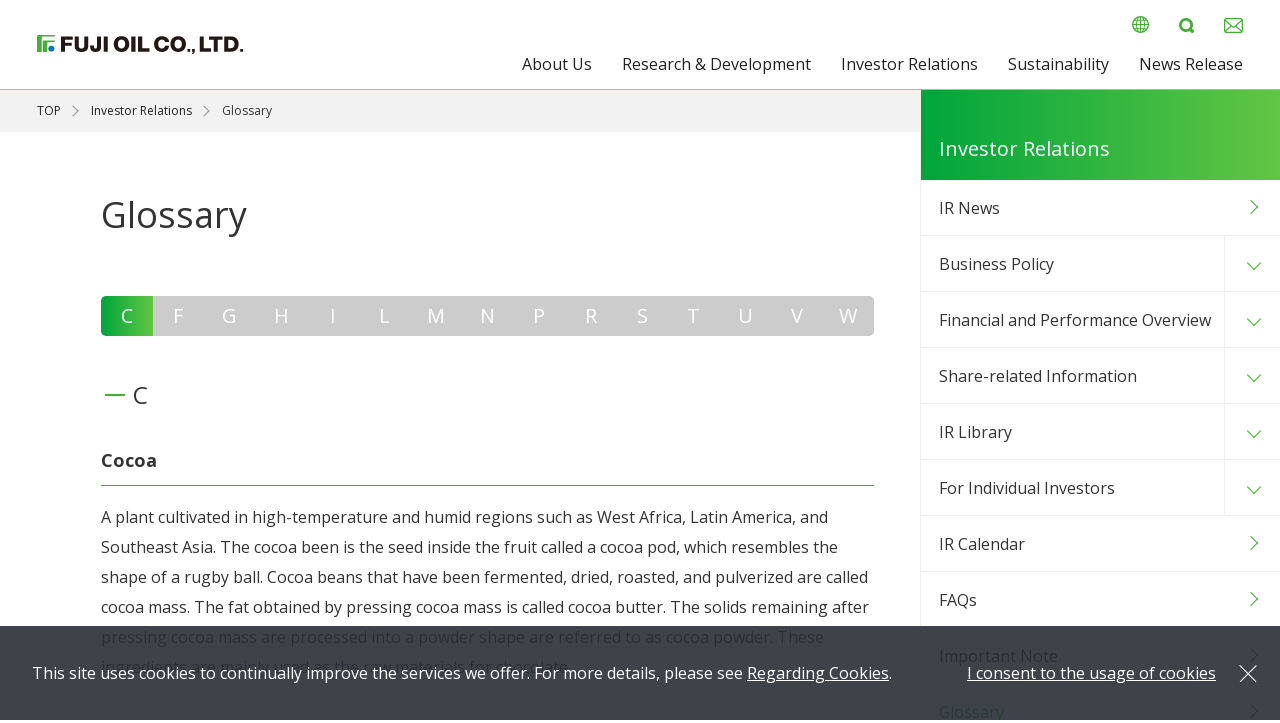

--- FILE ---
content_type: text/html
request_url: https://www.fujioil.co.jp/en/ir/other/glossary/?anchor=c_02
body_size: 14438
content:


<!DOCTYPE html>
<html lang="en">
<head>
<!-- Google Tag Manager -->
<script>(function(w,d,s,l,i){w[l]=w[l]||[];w[l].push({'gtm.start':
new Date().getTime(),event:'gtm.js'});var f=d.getElementsByTagName(s)[0],
j=d.createElement(s),dl=l!='dataLayer'?'&l='+l:'';j.async=true;j.src=
'https://www.googletagmanager.com/gtm.js?id='+i+dl;f.parentNode.insertBefore(j,f);
})(window,document,'script','dataLayer','GTM-KK85PBF');</script>
<!-- End Google Tag Manager -->
    <meta charset="utf-8">
    <meta http-equiv="X-UA-Compatible" content="IE=edge">
    <meta name="viewport" content="width=device-width, initial-scale=1">
    <title>Glossary｜Investor Relations｜FUJI OIL CO.,LTD.</title>
    <meta name="description" content="This section introduces the Glossary areas of FUJI OIL. Fuji Oil Co., Ltd. is a company that deals with food ingredients in four businesses: vegetable oils &amp; fats, industrial chocolate, emulsified &amp; fermented ingredients, and soy-based ingredients. We create new value in the food scene with our customers.">
    <meta name="keywords" content="">
    <meta name="format-detection" content="telephone=no">
    <!-- ogp START -->
    <meta property="og:title" content="Glossary｜Investor Relations｜FUJI OIL CO.,LTD.">
    <meta property="og:type" content="article">
    <meta property="og:url" content="https://www.fujioil.co.jp/en/ir/other/glossary/">
    <meta property="og:image" content="https://www.fujioil.co.jp/en/common/img/ogp.jpg">
    <meta property="og:site_name" content="FUJI OIL CO.,LTD.">
    <meta property="og:description" content="This section introduces the Glossary areas of FUJI OIL. Fuji Oil Co., Ltd. is a company that deals with food ingredients in four businesses: vegetable oils &amp; fats, industrial chocolate, emulsified &amp; fermented ingredients, and soy-based ingredients. We create new value in the food scene with our customers.">
    <!-- ogp END -->
    <link rel="shortcut icon" href="/favicon.ico">
    <link href="/common/css/common.css" rel="stylesheet" media="all">
    <link rel="stylesheet" href="css/index.css">


                              <script>!function(a){var e="https://s.go-mpulse.net/boomerang/",t="addEventListener";if("False"=="True")a.BOOMR_config=a.BOOMR_config||{},a.BOOMR_config.PageParams=a.BOOMR_config.PageParams||{},a.BOOMR_config.PageParams.pci=!0,e="https://s2.go-mpulse.net/boomerang/";if(window.BOOMR_API_key="JWYL3-GAHNL-HYGPB-D8VJE-5JAQN",function(){function n(e){a.BOOMR_onload=e&&e.timeStamp||(new Date).getTime()}if(!a.BOOMR||!a.BOOMR.version&&!a.BOOMR.snippetExecuted){a.BOOMR=a.BOOMR||{},a.BOOMR.snippetExecuted=!0;var i,_,o,r=document.createElement("iframe");if(a[t])a[t]("load",n,!1);else if(a.attachEvent)a.attachEvent("onload",n);r.src="javascript:void(0)",r.title="",r.role="presentation",(r.frameElement||r).style.cssText="width:0;height:0;border:0;display:none;",o=document.getElementsByTagName("script")[0],o.parentNode.insertBefore(r,o);try{_=r.contentWindow.document}catch(O){i=document.domain,r.src="javascript:var d=document.open();d.domain='"+i+"';void(0);",_=r.contentWindow.document}_.open()._l=function(){var a=this.createElement("script");if(i)this.domain=i;a.id="boomr-if-as",a.src=e+"JWYL3-GAHNL-HYGPB-D8VJE-5JAQN",BOOMR_lstart=(new Date).getTime(),this.body.appendChild(a)},_.write("<bo"+'dy onload="document._l();">'),_.close()}}(),"".length>0)if(a&&"performance"in a&&a.performance&&"function"==typeof a.performance.setResourceTimingBufferSize)a.performance.setResourceTimingBufferSize();!function(){if(BOOMR=a.BOOMR||{},BOOMR.plugins=BOOMR.plugins||{},!BOOMR.plugins.AK){var e=""=="true"?1:0,t="",n="amkmxryxfylr62llkuja-f-8ef61c9eb-clientnsv4-s.akamaihd.net",i="false"=="true"?2:1,_={"ak.v":"39","ak.cp":"1345134","ak.ai":parseInt("810419",10),"ak.ol":"0","ak.cr":8,"ak.ipv":4,"ak.proto":"h2","ak.rid":"10058844","ak.r":48707,"ak.a2":e,"ak.m":"dscb","ak.n":"ff","ak.bpcip":"3.20.203.0","ak.cport":58490,"ak.gh":"23.46.51.183","ak.quicv":"","ak.tlsv":"tls1.3","ak.0rtt":"","ak.0rtt.ed":"","ak.csrc":"-","ak.acc":"","ak.t":"1768641810","ak.ak":"hOBiQwZUYzCg5VSAfCLimQ==phUt3yKv7rSBve1VrVw/OtD9QqP5BTcL1BIkTnDqAp5XwxphIcFozw38I1AyrQ9Pr/JDI97jG7TjnZVtdjPsssDx1054S9h9sn3I2AahU4c+oLdPb3RB/7EjmcRXDigemU/jA9tTttWr+iMHDYEcJpDT7HEWZ9beW058aYKdIeyuLBB/H4np47wGjcEuCsQcT64wttDfA3EPR2+qIVJhTy5z+JxZJaoxOpbS3PFzDODPe530PTxBgI0lHrmUm47F4pMOIJX5fg84Go/ugKUmI0RR44QDiVZnMwdperB41ys83pFmcgCTVZ8zdAofCM5vYywaUP26CQDSJG5i2O38GPLX967JE/CCXRflPdp6xeRX9OQVbur+B131bCvxZqujFNQ7pfIDgYIh9LFu8t6cewO6nf76g1qQgqTRvA8Q0YA=","ak.pv":"4","ak.dpoabenc":"","ak.tf":i};if(""!==t)_["ak.ruds"]=t;var o={i:!1,av:function(e){var t="http.initiator";if(e&&(!e[t]||"spa_hard"===e[t]))_["ak.feo"]=void 0!==a.aFeoApplied?1:0,BOOMR.addVar(_)},rv:function(){var a=["ak.bpcip","ak.cport","ak.cr","ak.csrc","ak.gh","ak.ipv","ak.m","ak.n","ak.ol","ak.proto","ak.quicv","ak.tlsv","ak.0rtt","ak.0rtt.ed","ak.r","ak.acc","ak.t","ak.tf"];BOOMR.removeVar(a)}};BOOMR.plugins.AK={akVars:_,akDNSPreFetchDomain:n,init:function(){if(!o.i){var a=BOOMR.subscribe;a("before_beacon",o.av,null,null),a("onbeacon",o.rv,null,null),o.i=!0}return this},is_complete:function(){return!0}}}}()}(window);</script></head>
<body>
<!-- Google Tag Manager (noscript) -->
<noscript><iframe src="https://www.googletagmanager.com/ns.html?id=GTM-KK85PBF"
height="0" width="0" style="display:none;visibility:hidden"></iframe></noscript>
<!-- End Google Tag Manager (noscript) -->
<header>
    <div id="head-logo"><a href="/en/"><img src="/en/common/img/logo.svg" alt="FUJI OIL CO., LTD." width="206" height="22"></a></div>
    <span class="nav-btn"><span></span></span>
    <nav id="head-nav">
        <ul class="other">
            <li id="btn-head-group"><a href="#"><img src="/common/img/icon_group.svg" alt="" width="17" height="17"></a></li>
            <li id="btn-head-search"><a href="#"><img src="/common/img/icon_search.svg" alt="" width="15" height="15"></a></li>
            <li><a href="/inquiry/form_en/" target="_blank"><img src="/common/img/icon_mail.svg" alt="" width="19" height="15"></a></li>
        </ul>
        <ul class="main">
            <li><a href="/en/about/" data-subnav="head-sub-nav-about">About Us</a></li>
            <li><a href="/en/research/" data-subnav="head-sub-nav-research">Research &amp; Development</a></li>
            <li><a href="/en/ir/" data-subnav="head-sub-nav-ir">Investor Relations</a></li>
            <li><a href="/en/sustainability/" data-subnav="head-sub-nav-csr">Sustainability</a></li>
            <li><a href="/en/news/">News Release</a></li>
        </ul>
    </nav>
    <div id="sp-gmenu-wrap">
        <div id="sp-gmenu-cnt">
            <nav id="head-sub-nav">
                <div class="head-sub-nav-block" id="head-sub-nav-about">
                    <div class="head-sub-nav-cnt">
                        <p class="head-sub-nav-ttl"><a href="/en/about/">About Us</a></p>
                        <ul class="head-sub-nav-main-menu">
                            <li><a href="/en/about/greeting/">Message from the CEO</a></li>
                            <li><a href="/en/about/constitution/">Fuji Oil Group Management Philosophy</a></li>
                            <li><a href="/en/about/outline/">Company Profile</a></li>
                            <li><a href="/en/about/business/">Business Outline</a></li>
                            <li><a href="/en/about/base/">Offices & Profile</a></li>
                            <li><a href="/en/about/governance/">Governance</a></li>
                            <li><a href="/en/about/group/">Group Companies</a></li>
                            <li><a href="/en/about/history/">Our History</a></li>
                        </ul>
                        <div class="head-sub-nav-other-block">
                            <ul class="head-sub-nav-pickup-menu">
                                <li>
                                    <a href="/en/foodfuture/">
                                        <span class="head-sub-nav-pickup-img"><img src="/common/img/head_nav_about_pickup01.jpg" alt="" width="380" height="120"></span>
                                        <span class="head-sub-nav-pickup-name">Co-create a sustainable food future</span>
                                    </a>
                                </li>
                                <li>
                                    <a href="/en/chocolate/" target="_blank">
                                        <span class="head-sub-nav-pickup-img"><img src="/common/img/head_nav_about_pickup03.jpg" alt="" width="380" height="120"></span>
                                        <span class="head-sub-nav-pickup-name">Chocolate Happiness</span>
                                    </a>
                                </li>
                            </ul>
                        </div>
                    </div>
                    <div class="btn-head-sub-nav-close"><button type="button"></button></div>
                </div>
                <div class="head-sub-nav-block" id="head-sub-nav-research">
                    <div class="head-sub-nav-cnt">
                        <p class="head-sub-nav-ttl"><a href="/en/research/">Research & Development</a></p>
                        <ul class="head-sub-nav-main-menu">
                            <li><a href="/en/research/mission/">Mission of research and development</a></li>
                            <li><a href="/en/research/system/">Research and Development Setup</a></li>
                            <li><a href="/en/research/network/">Global R&D Network</a></li>
                            <li><a href="/en/foodfuture/innovationstory/">Innovation Story</a></li>
                        </ul>
                    </div>
                    <div class="btn-head-sub-nav-close"><button type="button"></button></div>
                </div>
                <div class="head-sub-nav-block" id="head-sub-nav-ir">
                    <div class="head-sub-nav-cnt">
                        <p class="head-sub-nav-ttl"><a href="/en/ir/">Investor Relations</a></p>
                        <ul class="head-sub-nav-main-menu">
                            <li><a href="/en/ir/news/">IR News</a></li>
                            <li><a href="/en/ir/policies_and_systems/">Business Policy</a></li>
                            <li><a href="/en/ir/finance/">Financial and Performance Overview</a></li>
                            <li><a href="/en/ir/stock/">Share-related Information</a></li>
                            <li><a href="/en/ir/library/">IR Library</a></li>
                            <li><a href="/en/ir/individual/">For Individual Investors</a></li>
                            <li><a href="/en/about/governance/">Governance</a></li>
                        </ul>
                        <ul class="head-sub-nav-support-menu">
                            <li><a href="/en/ir/other/calendar/">IR Calendar</a></li>
                            <li><a href="/en/ir/other/faq/">FAQs</a></li>
                            <li><a href="/en/ir/other/caution/">Important Note</a></li>
                            <li><a href="/en/ir/other/glossary/">Glossary</a></li>
                        </ul>
                        <ul class="head-sub-nav-pickup-menu">
                            <li>
                                <a href="/en/ir/policies_and_systems/mid-term_management_plan_2027/">
                                    <span class="head-sub-nav-pickup-img no-caption"><img src="/en/common/img/head_nav_about_pickup05.jpg" alt="" width="380" height="120"></span>
                                </a>
                            </li>
                            <li>
                                <a href="/en/ir/library/integrated_report/">
                                    <span class="head-sub-nav-pickup-img no-caption"><img src="/en/common/img/head_nav_about_pickup04.jpg" alt="" width="380" height="120"></span>
                                </a>
                            </li>
                        </ul>
                    </div>
                    <div class="btn-head-sub-nav-close"><button type="button"></button></div>
                </div>
                <div class="head-sub-nav-block" id="head-sub-nav-csr">
                    <div class="head-sub-nav-cnt">
                        <p class="head-sub-nav-ttl"><a href="/en/sustainability/">Sustainability</a></p>
                        <ul class="head-sub-nav-main-menu">
                            <li><a href="/en/sustainability/ceo_message/">Message from the CEO</a></li>
                            <li><a href="/en/sustainability/director_message/">Message from the CFO and Information Disclosure Representative</a></li>
                            <li><a href="/en/sustainability/planning_message/">Message from the Head of Corporate Planning Headquarters</a></li>
                            <li><a href="/en/sustainability/sustainability_management/">Governance, Strategy, Risk Management, Metrics and Targets</a></li>
                            <li><a href="/en/sustainability/stakeholder_engagement/">Stakeholder Engagement</a></li>
                            <li><a href="/en/sustainability/safety_and_health/">Food Safety and Health</a></li>
                            <li><a href="/en/sustainability/environment_friendly/">Environmentally Responsible MONOZUKURI</a></li>
                            <li><a href="/en/sustainability/sustainable_procurement/">Sustainable Procurement</a></li>
                            <li><a href="/en/sustainability/humancapital/">Human Capital and Occupational Safety</a></li>
                            <li><a href="/en/sustainability/compliance/">Operation of a Trustworthy Whistleblowing System/ Promoting Fair Business Practices</a></li>
                            <li><a href="/en/sustainability/information_security/">Information Security Management</a></li>
                            <li><a href="/en/sustainability/grievance_mechanism/">Fuji Oil Group Grievance Mechanism</a></li>
                            <li><a href="/en/sustainability/supplychain_database/">Supply Chain Database</a></li>
                            <li><a href="/en/sustainability/editorial_policy/">Editorial Policy</a></li>
                            <li><a href="/en/sustainability/download/">Sustainability Report</a></li>
                            <li><a href="/en/sustainability/policy/">Policies and Principles</a></li>
                            <li><a href="/en/sustainability/authen/">Certification Information</a></li>
                            <li><a href="/en/sustainability/evaluation/">External Recognition</a></li>
                        </ul>
                    </div>
                    <div class="btn-head-sub-nav-close"><button type="button"></button></div>
                </div>
            </nav>
            <div id="sp-gmenu-main-box">
                <div id="head-group-block">
                    <div class="head-group-cnt">
                        <div class="head-group-company-block">
                            <p class="head-group-ttl">Group Companies</p>
                            <ul class="head-group-company-menu">
                                <li><a href="/en/about/group/#anc01">Japan</a></li>
                                <li><a href="/en/about/group/#anc03">Southeast Asia</a></li>
                                <li><a href="/en/about/group/#anc05">China</a></li>
                                <li><a href="/en/about/group/#anc02">Americas</a></li>
                                <li><a href="/en/about/group/#anc04">Europe</a></li>
                            </ul>
                        </div>
                        <div class="head-group-lang-block">
                            <p class="head-group-ttl">Language</p>
                            <ul class="head-group-lang-menu">
                                <li id="head-lang-jp"><a href="/">日本語</a></li>
                                <li id="head-lang-en"><a href="/en/">English</a></li>
                                <li id="head-lang-ch"><a href="/ch/">中文</a></li>
                            </ul>
                        </div>
                    </div>
                    <div class="btn-head-group-close"><button type="button"></button></div>
                </div>
                <div id="head-search-block">
                    <div class="head-search-cnt">
                        <script>
                            var searchElement = '<!-- ↓検索窓用カスタムエレメント -->' + '<div class="search-window"><label>' + '<div class="mf_finder_container">' + '<mf-search-box ' + 'submit-text="" ' + 'ajax-url="//finder.api.mf.marsflag.com/api/v1/finder_service/documents/144c3d5c/search" ' + 'serp-url="/en/search_result/" ' + 'doctype-hidden ' + 'options-hidden' + ' placeholder="Please enter keywords"></mf-search-box>' + '</div>' + '</label></div>';
                            if (window.location.href.indexOf('search_result') < 0) {
                                document.write(searchElement);
                            }
                            window.onload = function () {
                                $(function () {
                                    !function () {
                                        var G = GALFSRAM = window.GALFSRAM ||
                                            {}
                                        G.mfx = G.mfx ||
                                            {}
                                        G.mfx.router_mode = 'history'
                                    }();
                                    $('body').append('<scr' + 'ipt src="https:\/\/ce.mf.marsflag.com\/latest\/js\/mf-search.js" charset="UTF-8"><\/scr' + 'ipt>');
                                });
                            }
                        </script>
                    </div>
                    <div class="btn-head-search-close"><button type="button"></button></div>
                </div>
            </div>
        </div>
    </div>
</header>

<div id="breadcrumb-list">
	<ul>
		<li><a href="/en/index.html">TOP</a></li>
		<li><a href="/en/ir/">Investor Relations</a></li>
		<li>Glossary</li>
	</ul>
</div>
<article id="wrap">
	<section id="page-content">
		<div id="detail-wrap">
			<h1 id="page-ttl">Glossary</h1>
			<ul class="page-tab">
				<li class="current">C</li>
				<li>F</li>
				<li>G</li>
				<li>H</li>
				<li>I</li>
				<li>L</li>
				<li>M</li>
				<li>N</li>
				<li>P</li>
				<li>R</li>
				<li>S</li>
				<li>T</li>
				<li>U</li>
				<li>V</li>
				<li>W</li>
			</ul>
			<div class="glossary-wrap">
				<div>
					<h2 class="topic-ttl">C</h2>
					<dl>
						<dt id="c_05">Cocoa</dt>
						<dd>A plant cultivated in high-temperature and humid regions such as West Africa, Latin America, and Southeast Asia. The cocoa been is the seed inside the fruit called a cocoa pod, which resembles the shape of a rugby ball. Cocoa beans that have been fermented, dried, roasted, and pulverized are called cocoa mass. The fat obtained by pressing cocoa mass is called cocoa butter. The solids remaining after pressing cocoa mass are processed into a powder shape are referred to as cocoa powder. These ingredients are mainly used as the raw materials for chocolate.</dd>
						<dt id="c_01">CBE/CBS/CBR</dt>
						<dd>
							<p>Main types of vegetable fats for chocolate<br>
								CBE : Cocoa Butter Equivalent<br>
								CBS : Cocoa Butter Substitute<br>
								CBR : Cocoa Butter Replacer</p>
							<p class="related">Related) <a href="?anchor=c_02">"Chocolate"</a> <a href="?anchor=v_01">"Vegetable Fats for Chocolate"</a></p>
						</dd>
						<dt id="c_06">Cheese-Flavor Ingredients<br>
							Cheese-Like Ingredients</dt>
						<dd>Products that uses the Fuji Oil Group's oil and fat blending and emulsification and fermentation technology to recreate the physical properties of cheese by adding stable and convenient functions suitable for bread and confectioneries.</dd>
						<dt id="c_02">Chocolate</dt>
						<dd>
							<p>A food produced by adding ingredients such as sugar, fat, milk to cocoa ingredients before milling and kneading the mixture. Chocolate contains 30%-50% fat but texture (crunchiness and meltiness) and characteristics (heat resistance, etc.) differ depending on the type of fat used.<br>
								Fats used in chocolate include cocoa butter, an oil included in cocoa and vegetable fats for chocolate created from other plant-based oils and fats. The former is called pure chocolate while the latter is called compound chocolate.</p>
							<p class="related">Related) <a href="?anchor=v_01">"Vegetable Fats for Chocolate"</a></p>
						</dd>
						<dt id="c_03">CLMRS</dt>
						<dd>Abbreviation for the Child Labor Monitoring and Remediation System. This system was developed by the International Cocoa Initiative (ICI), an NPO that promotes activities to eliminate child labor in cocoa production areas.<br>
							The Fuji Oil Group is advancing the establishment of CLMRS in communities that procure cocoa beans.</dd>
						<dt id="c_04">Compound Chocolate</dt>
						<dd><p>Main raw ingredients for making chocolate include cocoa, milk, sugar, and fat. Of these, this refers to chocolate made using vegetable fats for chocolate that are plant based.<br>
							Using vegetable fats for chocolate provides improved various functions, including faster hardening or heat resistance, and is widely used in breads and confectionery products. Often used in combination with cocoa that has a low cocoa butter content.</p>
							<p class="related">Related) <a href="?anchor=c_02">"Chocolate"</a> <a href="?anchor=v_01">"Vegetable Fats for Chocolate"</a></p></dd>
					</dl>
				</div>
				<div>
					<h2 class="topic-ttl">F</h2>
					<dl>
						<dt id="f_01">Filings</dt>
						<dd>In western cuisine, this means "insides" or "stuffing". Typical fillings include custard cream and chocolate cream.</dd>
						<dt id="f_02">Fuji Oil Global Innovation Center Europe</dt>
						<dd>The Fuji Oil Global Innovation Center Europe (commonly known as GICE), the European R&D base, was established in 2021 to globalize our research and development, develop an innovation ecosystem, and promote research and development for the entire group.<br>
							The center is located in the Dutch Food Valley, where the world's leading agri-food businesses are concentrated, including research institutes, universities, food manufacturers, and food venture companies.</dd>
						<dt id="f_03">Fuji Oil Group Management Philosophy</dt>
						<dd><p>Drafted in 2015. Created to promote common values between all Group employees and as the foundation for Group governance to set standards for prioritizing decision-making and employee conduct. In addition to carrying on our founding spirit, the Fuji Oil Group Management Philosophy outlines our Group mission, our ideal structure, and the values and ethics we must adhere to in our business activities.</p>
							<p class="related">Related) <a href="/en/about/constitution/">"Fuji Oil Group Management Philosophy"</a></p>
						</dd>
						<dt id="f_07">Fuji Oil Group Supplier Code of Conduct</dt>
						<dd>
							<p>The policy drafted and announced by the Fuji Oil Group in April 2021.<br>
								Through this policy, we require all suppliers to comply with a set of principles, including human rights, food safety and quality, and environmental conservation. We also require all suppliers to implement preventive measures and solutions to identify and remedy violations of the Code of Conduct. This policy represents our highest-level policy related to procurement.</p>
							<p class="related">Related) <a href="/en/news/2021/__icsFiles/afieldfile/2021/04/02/En_SupplierCodeofConduct_1.pdf" target="_blank">"Fuji Oil Group Supplier Code of Conduct"</a></p>
						</dd>
						<dt id="f_08">FUJI ROIC</dt>
						<dd>ROIC typically defines interest-bearing debt and shareholders' equity as invested capital, and measures business efficiency based on invested capital and operating profit after taxes. The Fuji ROIC approximates working capital and fixed assets identifiable on a business unit basis in order to more accurately reflect Fuji Oil Group companies and businesses.</dd>
						<dt id="f_04">Fuji Science & Innovation Center</dt>
						<dd>
							<p>R&D headquarters for the Fuji Oil Group. Established within the Hannan Plant in 2016. Fuses Group internal and external knowledge and technology to serve as a place that promotes technical innovation.</p>
							<p class="related">Related) <a href="../../../research/network/">https://www.fujioil.co.jp/en/research/network/</a></p>
						</dd>
						<dt id="f_05">FUJISUNNY PLAZA</dt>
						<dd>A base for communicating with customers while creating new value by offering new products and new applications achieved by combining the latest information, knowledge and technology. FUJISUNNY PLAZA, located in Japan, China and Asia, creates new value by collaborating with customers towards product creation that matches the tastes of local consumers.</dd>
						<dt id="f_06">Functional Ingredients</dt>
						<dd><p>A food function agent that adds physical properties (texture, oil retention, water retention, dispersion stability etc.) and preserves quality (shelf life).</p>
							<p class="related">Related) <a href="?anchor=s_12">"Soluble soy Polysaccharides"</a> <a href="?anchor=s_11">"Soluble Pea Fiber"</a> <a href="?anchor=s_05">"Soy Peptides"</a></p>
						</dd>
					</dl>
				</div>
				<div>
					<h2 class="topic-ttl">G</h2>
					<dl>
						<dt id="G_01">GOODNOON</dt>
						<dd>A flagship to lead activities towards achieving the Fuji Oil Group 2030 Vision<sup>*</sup>.<br>
							*2030 Vision: Pursue deliciousness and health with plant-based ingredients, and co-create a sustainable future for food.</dd>
					</dl>
				</div>
				<div>
					<h2 class="topic-ttl">H</h2>
					<dl>
						<dt id="h_01">Hardening</dt>
						<dd>Also referred to as hydrogenation, this process adds hydrogen to the unsaturated fatty acids that comprise oils and fats to convert them into saturated fatty acids, thereby increasing the melting temperature of the fat and improving oxidation stability.</dd>
					</dl>
				</div>
				<div>
					<h2 class="topic-ttl">I</h2>
					<dl>
						<dt id="i_01">Identity Preserved Handling (IP Handling)</dt>
						<dd>Abbreviation for Identity Preserved Handling, which refers to the individualized production and distribution management. This is a management system that separates and manages agricultural products at each stage, from seed selection to production, distribution, and manufacturing, and requires the attachment of management certificates at each stage. This system is also used in the management of non-GMO produce.</dd>
					</dl>
				</div>
				<div>
					<h2 class="topic-ttl">L</h2>
					<dl>
						<dt id="l_01">Landscape Approach</dt>
						<dd>A method of comprehensively addressing various human activities and the natural environment (based on land and spatial planning) in a certain area or space, and deriving solutions.<br>
							To prevent deforestation, the Fuji Oil Group is working with multiple stakeholders, including local governments, NGOs, companies, and farms, to conduct improvement activities throughout that region (Landscape Initiative).</dd>
						<dt id="l_02">LTP</dt>
						<dd>Abbreviation for Labor Transformation Program. LTP is a program that supports the creation of mechanisms for identifying and improving supplier labor issues. This program has been implemented in the Fuji Oil Group supply chain since 2017.</dd>
					</dl>
				</div>
				<div>
					<h2 class="topic-ttl">M</h2>
					<dl>
						<dt id="m_01">Margarine</dt>
						<dd>Fats and oils containing moisture that are used for kneading and are made from plant and animal fats. Categorized as "margarine" and "fat spread" depending on fat content. "Margarine" describes products with a fat content exceeding 80% while "fat spread" indicates products with less than 80% fat content.</dd>
						<dt id="m_02">Mill List</dt>
						<dd>
							<p>A list of mills in our company supply chain.</p>
							<p class="related">Related) <a href="../../../sustainability/supplychain_database/">https://www.fujioil.co.jp/en/sustainability/supplychain_database/</a></p>
						</dd>
					</dl>
				</div>
				<div>
					<h2 class="topic-ttl">N</h2>
					<dl>
						<dt id="n_01">NDPE</dt>
						<dd>Abbreviation for No Deforestation, No Peatland Development and No Exploitation.</dd>
					</dl>
				</div>
				<div>
					<h2 class="topic-ttl">P</h2>
					<dl>
						<dt id="p_01">Palm</dt>
						<dd>A species of oil palm that originates from Africa. Today, palm is largely produced in Indonesia and Malaysia on plantations where it is mass cultivated.<br>The fruit of the palm produces palm oil while the kernel produces palm kernel oil, two types of fat with completely different properties.<br>Production of palm oil has increased yearly, and has replaced soybean oil as the world's most mass-produced oil. Palm oil is used widely, from as an oil for frying to use in chocolate. Palm kernel oil is a lauric fat with a constitution resembling coconut oil. Palm kernel oil is also widely used, from foods to cosmetics.</dd>
						<dt id="p_04">P-LAB</dt>
						<dd>Abbreviation for Plant Based Lifestyle Lab. Incorporated as a general incorporated association in October 2021, P-LAB strives to enlighten people about lifestyles that incorporate plant-based foods (PBF) and the realization of a sustainable society through the use of PBF.</dd>
						<dt id="p_05">Plant-Based Food</dt>
						<dd>Plant-Based Food (PBF). PBF refers to plant-based foods made from plant materials such as soybeans, peas, chickpeas, and vegetable oils that offer the flavor and texture of animal foods (meat products such as hamburger patties and nuggets, dairy products such as cheese, butter, yogurt, and marine products). These foods are expected to contribute to solving problems related to the health of people and the Earth.</dd>
						<dt id="p_02">Preparations</dt>
						<dd>Confections and raw materials for cooking made by blending and processing dairy products and plant-based oils and fats, etc.</dd>
						<dt id="p_06">Prime Texture Manufacturing Method</dt>
						<dd>A new soybean meat manufacturing method that utilizes our accumulated soybean and oil processing technology to utilize the deliciousness of soybeans while achieving both a meat-like fibrous texture and chew as well as a melt-in-your-mouth texture.</dd>
						<dt id="p_03">Pure Chocolate</dt>
						<dd>
							<p>Chocolate made only from the main raw ingredients of cocoa mass, milk, sugar, and cocoa butter, and does not use plant-based fats.</p>
							<p class="related">Related) <a href="?anchor=c_02">"Chocolate"</a></p>
						</dd>
					</dl>
				</div>
				<div>
					<h2 class="topic-ttl">R</h2>
					<dl>
						<dt id="r_03">Rainforest Alliance Certification</dt>
						<dd>A certification system by an international non-profit organization working to create a world where people and nature can live in harmony and prosperity. Focusing on forests, climate, human rights, and living standards, this system ensures that certified products or ingredients are produced using methods that enhance the three pillars of sustainability (social, economic and environmental).</dd>
						<dt id="r_04">Responsible Cocoa Beans Sourcing Policy</dt>
						<dd>A policy drafted and announced by the Fuji Oil Group in August 2018.<br>
							We declared our commitment to improving the living environments of farmers, abolishing child labor in the Fuji Oil Group supply chain, and preventing deforestation and conserving forests.  We also have declared our commitment to procuring cocoa beans produced in a sustainable manner.</dd>
						<dt id="r_01">Responsible Palm Oil Procurement Policy</dt>
						<dd>Policy drafted and announced by the Fuji Oil Group in March 2016.<br>Proclaims that the Group will strive for the sustainable palm oil procurement that does not result in environmental or human rights issues.</dd>
						<dt id="r_05">Responsible Shea Kernel Sourcing Policy</dt>
						<dd>A policy drafted and announced by the Fuji Oil Group in June 2021.<br>
							We declared that we will strengthen sustainable development of the shea kernels by making commitments to causes such as the conservation of green areas of shea trees and zero deforestation.</dd>
						<dt id="r_06">Responsible Soybeans and Soy Products Sourcing Policy</dt>
						<dd>A policy drafted and announced by the Fuji Oil Group in June 2021.<br>
							We declared our commitment to procuring responsibly produced soybeans and soybean products from people and environmentally conscious suppliers, and to contribute to the realization of sustainable soybean procurement.</dd>
						<dt id="r_02">RSPO</dt>
						<dd>
							<p>Abbreviation for Roundtable on Sustainable Palm.<br>
								A non-profit organization managed by a cooperative of palm oil producers, extraction and trade businesses, consumer product manufacturers, retailers, banks and investment companies, environmental NGOs, and social and development NGOs.</p>
							<p class="related">Related) <a href="https://rspo.org/" target="_blank">https://rspo.org/</a></p>
						</dd>
						<dt id="r_07">RTRS</dt>
						<dd>
							<p>Abbreviation for Round Table on Responsible Soy Association. A non-profit organization of soybean producers, suppliers, retailers, financial institutions and NGOs that promotes responsible soybean production, trade and use.</p>
							<p class="related">Related) <a href="https://responsiblesoy.org/?lang=en" target="_blank">https://responsiblesoy.org/?lang=en</a></p>
						</dd>
					</dl>
				</div>
				<div>
					<h2 class="topic-ttl">S</h2>
					<dl>
						<dt id="s_09">SBT</dt>
						<dd>
							<p>Abbreviation for science-based targets. An international initiative to promote climate change countermeasures by setting greenhouse gas emission reduction targets that are consistent with the levels required by the Paris Agreement and based on scientific evidence.</p>
							<p class="related">Related) <a href="https://sciencebasedtargets.org/" target="_blank">https://sciencebasedtargets.org/</a></p>
						</dd>
						<dt id="s_01">Separation Technology</dt>
						<dd>Natural fats and oils are a compound of numerous fat and oil components. For example, palm oil hardens like lard but it contains low melting point liquid oil components like those in soybean oil as well as high melting point solid oil components.<br>Separation technology is used to divide these mixed components, and can be used to create new fats and oils with differing melting points or properties. Fuji Oil was the first company in Japan to successfully develop separation technology for fats and oils for consumption for commercialization and mass production. Today, separation technology represents a core technology that is used to create numerous Fuji Oil products.</dd>
						<dt id="s_10">Shea Kernels</dt>
						<dd>The kernels of shea nuts with the nuts (shell and skin) removed are called shea kernels. Shea butter is produced from shea kernels and is used in a variety of products, including chocolate, food, cosmetics, and soap.  </dd>
						<dt id="s_02">Shea Nuts</dt>
						<dd>The seed of the shea butter tree. After removing the outer husk (the fruit) of the shea, the portion encapsulated in the shell and skin is called the shea nut. Main producer locations include areas such as Nigeria, Mali, Burkina Faso, and Ghana.</dd>
						<dt id="s_03">Shortening</dt>
						<dd>A dedicated fat for kneading using plant and animal fats and oils as raw materials, and which does not contain moisture.<br>Various types available, including solid, liquid, and powdery types. Makes it possible to produce a light texture, crispy, or flakey products.</dd>
						<dt id="s_11">Soluble Pea Fiber</dt>
						<dd>
							<p>Soluble dietary fiber derived from peas. Properties include dispersing and stabilizing the protein in acidic milk beverages and preventing the sedimentation of milk components.</p>
							<p class="related">Related) <a href="?anchor=f_06">"Functional Ingredients"</a> <a href="?anchor=s_12">"Soluble Soy Polysaccharides"</a></p>
						</dd>
						<dt id="s_12">Soluble Soy Polysaccharides</dt>
						<dd>
							<p>Soluble dietary fiber made from soy meal.<br>
								Benefits include preventing milk ingredient sedimentation through the dispersed stabilization of proteins in lactic acid beverages and preventing sticking in cooked noodles, cooked rice, etc., and is used worldwide as an excellent natural food function agent.</p>
							<p class="related">Related) <a href="?anchor=f_06">"Functional Ingredients"</a> <a href="?anchor=s_11">"Soluble Pea Fiber"</a></p>
						</dd>
						<dt id="s_13">Soy</dt>
						<dd>A perennial herb of the legume family. The beans, which are the seeds, are used is food, processed raw ingredients, oil, and materials. Mainly using defatted soybeans, Fuji Oil Group manufactures and sells processed soybean materials such as soy protein ingredients, soy protein foods, and functional agents.</dd>
						<dt id="s_05">Soy Peptides</dt>
						<dd>
							<p>A substance with several amino acids bound and prepared through the enzymatic degradation of soy protein.<br>Soy peptides are superior in digestion and absorption properties compared to monomeric amino acids, and are considered effective for muscle reinforcement and fatigue recovery.</p>
							<p class="related">Related) <a href="?anchor=f_06">"Functional Ingredients"</a></p>
						</dd>
						<dt id="s_04">Soy Protein Foods</dt>
						<dd>Refers to ganmodoki, tofu, etc., made mainly from soybean and soybean protein. Our soy protein food products are mainly used in school lunches and by processed food manufacturers, etc.</dd>
						<dt id="s_06">Soy Protein Ingredients</dt>
						<dd>A powdered or granular food material with a high protein content made from soybeans. Used in a wide range of applications, including ham and sausage production, as a quality stabilizer for kneaded products, in protein beverages, and as a meat substitute.</dd>
						<dt id="s_14">SOYA FARM CLUB</dt>
						<dd>Fuji Oil's e-commerce site that sells a variety of plant-based products based on the concept of healthy days with plant-based foods.</dd>
						<dt id="s_07">Stabilized DHA/EPA</dt>
						<dd>Oils and fats that make it easier to get DHA and EPA from various ingredients used in everyday meals by using our proprietary core technology, which mixes insoluble antioxidant ingredients into fats and oils, to suppress the "fishy odor" caused by oxidation.</dd>
						<dt id="s_08">Sustainable Procurement</dt>
						<dd>Procurement activities that respect the supply chain environment and human rights.</dd>
						<dt id="s_15">SUSTAINABLE-ORIGINS</dt>
						<dd>Sustainable Origins is our Group’s sustainability program.
							For over 20 years, this program has enabled our customers to achieve sustainable growth by developing a resilient cocoa supply network where farmers and communities thrive, human rights are respected, and nature is protected.</dd>
					</dl>
				</div>
				<div>
					<h2 class="topic-ttl">T</h2>
					<dl>
						<dt id="t_05">Tebma-Kandu Program</dt>
						<dd>A shea kernel sustainability program launched in March 2021. This initiative aims to provide warehouse sponsorships, upfront financing, and quality control training to women's cooperatives in Ghana. The program also aims to increase traceability, improve shea kernel quality, and contribute to increasing value for communities in Ghana.</dd>
						<dt id="t_01">Tempering</dt>
						<dd>
							<p>Temperature adjustment conducted during hardening chocolate. Conducted to create stable crystal structures in cocoa butter.</p>
							<p class="related">Related) <a href="?anchor=v_01">"Vegetable Fats for Chocolate"</a></p>
						</dd>
						<dt id="t_02">Traceability</dt>
						<dd>
							<p>Clarifying production history and distribution routes to ensure food safety. Also refers to such frameworks.Through the process of ensuring food safety and traceability, we confirm any involvement in human rights and environmental issues along the supply chain, and encourage improvements if involvement is discovered.</p>
							<p class="related">Related) <a href="?anchor=t_06">"TTP, TTM"</a></p>
						</dd>
						<dt id="t_03">Transesterification</dt>
						<dd>A technique of reassembling the sequence of fatty acids in oils and fats. Methods include using an enzyme as a catalyst and using a chemical catalyst. For example, transesterification using enzymes, vegetable fats with characteristics similar to those of vegetable fats for chocolate can be obtained from general-purpose oil and fat raw materials such as sunflower oil. On the other hand, transesterification using a chemical catalyst is used to improve the crystallinity of oils and fats for margarine.</dd>
						<dt id="t_04">Trans-Fatty Acids</dt>
						<dd>Among the fatty acids constituting fats and oils, those containing trans-type unsaturated bonds. Besides being contained in the fat of cows and sheep, this is also easily generated in the hydrogenation process that regulates the functions of oils and fats. Also, trace amounts are generated even at high temperatures during refining. Excessive consumption is said to increase the risk of heart disease.</dd>
						<dt id="t_06">TTP, TTM</dt>
						<dd>
							<p>Traceability of palm oil procurement to the plantations used by the Fuji Oil Group.<br>
								-TTM: Traceability to the Mill<br>
								-TTP: Traceability to the Plantation</p>
							<p class="related">Related) <a href="?anchor=t_02">"Traceability"</a></p>
						</dd>
					</dl>
				</div>
				<div>
					<h2 class="topic-ttl">U</h2>
					<dl>
						<dt id="u_01">USS Manufacturing Method</dt>
						<dd>Abbreviation for Ultra Soy Separation manufacturing method. A patented manufacturing method and the first in world to successfully separate soy milk into low-fat soy milk and soy milk cream while maintaining the natural delicious taste of soybeans. Products developed using this USS manufacturing method offer delicious taste and functionality not traditionally provided through soybeans, and enables the use of soybeans to manufacture products typically made using eggs and milk, such as mayonnaise and cheese.</dd>
					</dl>
				</div>
				<div>
					<h2 class="topic-ttl">V</h2>
					<dl>
						<dt id="v_01">Vegetable Fats for Chocolate</dt>
						<dd>
							<p>A vegetable fats made from plant-based oils or fats such as palm oil and used in the manufacturing of chocolate to give the chocolate certain properties.<br>
								There are mainly two types of vegetable fats for chocolate: tempering and non-tempering.<br>
								Tempering-type vegetable fats for chocolate are very similar to cocoa butter in terms of both physical and chemical constitution and blend well with cocoa butter but require a tempering processing during hardening. Has properties superior to cocoa butter, including better anti-blooming and antioxidation properties, and is widely used in chocolate bars, praline chocolate, sliced chocolate, etc.<br>
								Non-tempering-type vegetable fats for chocolate do not require tempering work and improve the operability and shelf life of chocolate products. Used widely as a chocolate coating for ice cream, biscuits, and nuts, and in chocolate breads.<br>
								<br>
								Main types of vegetable fats for chocolate include CBE, CBS, and CBR. Of these, CBE is a tempering type while CBS and CBR are non-tempering-type vegetable fats for chocolate.</p>
							<p class="related">Related) <a href="?anchor=c_02">"Chocolate"</a> <a href="?anchor=t_01">"Tempering"</a> <a href="?anchor=c_01">"CBE, CBS, and CBR"</a></p>
						</dd>
					</dl>
				</div>
				<div>
					<h2 class="topic-ttl">W</h2>
					<dl>
						<dt id="w_02">WFCL</dt>
						<dd>Abbreviation for Worst Forms of Child Labor. Hazardous work that may harm the safety, health and morals of children under the age of 18 as defined by the ILO (International Labor Organization). The Fuji Oil Group aims to achieve zero WFCL in our cocoa procurement by 2025.</dd>
						<dt id="w_03">Whipping Cream</dt>
						<dd>A cream made using vegetable oils. It has features such as excellent workability and shape retention.</dd>
					</dl>
				</div>
			</div>
		</div>
	</section>
</article>
<footer>
    <section id="foot-link">
        <div id="foot-link-wrap">
            <div class="sp"><p><a href="/">TOP</a></p></div>
            <div>
                <p><a href="/en/about/">About Us</a></p>
                <ul>
                    <li><a href="/en/about/greeting/">Message from the CEO</a></li>
                    <li><a href="/en/about/constitution/">Fuji Oil Group Management Philosophy</a></li>
                    <li><a href="/en/about/outline/">Company Profile</a></li>
                    <li><a href="/en/about/business/">Business Outline</a></li>
                    <li><a href="/en/about/base/">Offices & Profile</a></li>
                    <li><a href="/en/about/governance/">Governance</a></li>
                    <li><a href="/en/about/group/">Group Companies</a></li>
                    <li><a href="/en/about/history/">Our History</a></li>
                </ul>
                <p><a href="/en/research/">Research &amp; Development</a></p>
                <ul>
                    <li><a href="/en/research/mission/">Mission of research and development</a></li>
                    <li><a href="/en/research/system/">Research and Development Setup</a></li>
                    <li><a href="/en/research/network/">Global R&D Network</a></li>
                    <li><a href="/en/foodfuture/innovationstory/">Innovation Story</a></li>
                </ul>
            </div>
            <div>
                <p><a href="/en/ir/">Investor Relations</a></p>
                <ul>
                    <li><a href="/en/ir/news/">IR News</a></li>
                    <li><a href="/en/ir/policies_and_systems/">Business Policy</a></li>
                    <li><a href="/en/ir/finance/">Financial and Performance Overview</a></li>
                    <li><a href="/en/ir/stock/">Share-related Information</a></li>
                    <li><a href="/en/ir/library/">IR Library</a></li>
                    <li><a href="/en/ir/individual/">For Individual Investors</a></li>
                    <li><a href="/en/ir/other/calendar/">IR Calendar</a></li>
                    <li><a href="/en/ir/other/faq/">FAQs</a></li>
                    <li><a href="/en/ir/other/caution/">Important Note</a></li>
                    <li><a href="/en/ir/other/glossary/">Glossary</a></li>
                </ul>
            </div>
            <div>
                <p><a href="/en/sustainability/">Sustainability</a></p>
                <ul>
                    <li><a href="/en/sustainability/ceo_message/">Message from the CEO</a></li>
                    <li><a href="/en/sustainability/director_message/">Message from the CFO and Information Disclosure Representative</a></li>
                    <li><a href="/en/sustainability/planning_message/">Message from the Head of Corporate Planning Headquarters</a></li>
                    <li><a href="/en/sustainability/sustainability_management/">Governance, Strategy, Risk Management, Metrics and Targets</a></li>
                    <li><a href="/en/sustainability/stakeholder_engagement/">Stakeholder Engagement</a></li>
                    <li><a href="/en/sustainability/safety_and_health/">Food Safety and Health</a></li>
                    <li><a href="/en/sustainability/environment_friendly/">Environmentally Responsible MONOZUKURI</a></li>
                    <li><a href="/en/sustainability/sustainable_procurement/">Sustainable Procurement</a></li>
                    <li><a href="/en/sustainability/humancapital/">Human Capital and Occupational Safety</a></li>
                    <li><a href="/en/sustainability/compliance/">Operation of a Trustworthy Whistleblowing System/ Promoting Fair Business Practices</a></li>
                    <li><a href="/en/sustainability/information_security/">Information Security Management</a></li>
                    <li><a href="/en/sustainability/grievance_mechanism/">Fuji Oil Group Grievance Mechanism</a></li>
                    <li><a href="/en/sustainability/supplychain_database/">Supply Chain Database</a></li>
                    <li><a href="/en/sustainability/editorial_policy/">Editorial Policy</a></li>
                    <li><a href="/en/sustainability/download/">Sustainability Report</a></li>
                    <li><a href="/en/sustainability/policy/">Policies and Principles</a></li>
                    <li><a href="/en/sustainability/authen/">Certification Information</a></li>
                    <li><a href="/en/sustainability/evaluation/">External Recognition</a></li>
                </ul>
            </div>
            <div>
                <ul class="other">
                    <li class="news"><a href="/en/news/">News Release</a></li>
                    <li><a href="/en/download/">Group Information</a></li>
                    <li><a href="/inquiry/form_en/" target="_blank">Contact Us</a></li>
                    <li class="bnr"><a href="/en/foodfuture/"><img src="/common/img/foot_bnr_foodfuture.jpg" alt="Co-create a sustainable food future" width="295" height="90"></a></li>
                    <li class="bnr"><a href="/en/chocolate/" target="_blank"><img src="/common/img/foot_bnr_chocolate.jpg" alt="Chocolate Happiness" width="295" height="90"></a></li>
                </ul>
            </div>
        </div>
        <div class="foot-other">
            <ul class="more-other">
                <li><a href="/en/sitemap/">Site Map</a></li>
                <li><a href="/en/privacy/">Privacy Policy</a></li>
                <li><a href="/en/rule/">Terms of Use</a></li>
                <li><a href="/en/cookie/">Cookie Policy</a></li>
            </ul>
            <ul class="foot-sns">
                <li><a href="https://www.linkedin.com/company/fuji-oil-group/" target="_blank"><img src="/common/img/icon_linkedin.png" alt="LinkedIn" width="35" height="32.5"></a></li>
            </ul>
        </div>
    </section>
    <section id="foot-copyright">
        <div id="foot-logo"><a href="/"><img src="/en/common/img/logo.svg" alt="FUJI OIL CO., LTD." width="184" height="18"></a></div>
        <p id="copyright">(c) FUJI OIL CO., LTD.</p>
    </section>
</footer>

<script type="text/javascript" src="/common/js/libs/jquery-3.3.1.min.js"></script>
<script type="text/javascript" src="/common/js/plugin/plugins.js"></script>
<script type="text/javascript" src="/common/js/common.js"></script>
    <script src="js/index.js"></script>

</body>
</html>


--- FILE ---
content_type: text/css
request_url: https://www.fujioil.co.jp/common/css/common.css
body_size: 10036
content:
@charset "UTF-8";
/*! normalize.css v3.0.1 | MIT License | git.io/normalize */
@import "//fonts.googleapis.com/css?family=Open+Sans:300i,400i,400,700,700i";@import url(//c.marsflag.com/lib/fonts/font-awesome/4.6.3/css/font-awesome.css);@import url(//ce.mf.marsflag.com/v1/css/mf-search.css);@-webkit-keyframes cookieShow{0%{transform:translateY(100%)}to{transform:translateY(0)}}@keyframes cookieShow{0%{transform:translateY(100%)}to{transform:translateY(0)}}@-webkit-keyframes cookieClose{0%{transform:translateY(0)}to{transform:translateY(100%)}}@keyframes cookieClose{0%{transform:translateY(0)}to{transform:translateY(100%)}}body,html{-webkit-text-size-adjust:100%}html{-ms-text-size-adjust:100%;height:100%;font-family:sans-serif;font-size:62.5%}body{box-sizing:border-box;position:relative;margin:0;min-height:100%;font-family:"BIZ UDPGothic","ヒラギノ角ゴ ProN","Hiragino Kaku Gothic ProN","ヒラギノ角ゴ Pro","Hiragino Kaku Gothic Pro","メイリオ","Meiryo","ＭＳ Ｐゴシック",sans-serif;font-size:16px;font-size:1.6rem;line-height:1.875;color:#333;overflow-wrap:anywhere;padding:90px 0 0}.show-list>.show,.showList>.show,article,aside,details,figcaption,figure,footer,header,hgroup,main,nav,section,summary{display:block}audio,canvas,progress,video{display:inline-block;vertical-align:baseline}audio:not([controls]){display:none;height:0}[hidden],br.tb_sp,template{display:none}a{background:0 0;color:#1a0dab;text-decoration:none;word-break:break-word}a:active,a:hover{outline:0}abbr[title]{border-bottom:1px dotted}b,strong{font-weight:700}dfn{font-style:italic}mark{background:#ff0;color:#000}small{font-size:80%}sub,sup{font-size:75%;line-height:0;position:relative;vertical-align:baseline}sup{top:-.5em}sub{bottom:-.25em}img{display:inline-block;max-width:100%;height:auto;border:0;vertical-align:bottom}svg:not(:root){overflow:hidden}figure{margin:1em 40px}hr{box-sizing:content-box;height:0}pre{overflow:auto}code,kbd,pre,samp{font-family:monospace,monospace;font-size:1em}button,input,optgroup,select,textarea{color:inherit;font:inherit;margin:0}button{overflow:visible}button,select{text-transform:none}button,html input[type=button],input[type=reset],input[type=submit]{-webkit-appearance:button;cursor:pointer}button[disabled],html input[disabled]{cursor:default}button::-moz-focus-inner,input::-moz-focus-inner{border:0;padding:0}input{line-height:normal}input[type=checkbox],input[type=radio]{box-sizing:border-box;padding:0}input[type=number]::-webkit-inner-spin-button,input[type=number]::-webkit-outer-spin-button{height:auto}input[type=search]{-webkit-appearance:textfield;box-sizing:content-box}input[type=search]::-webkit-search-cancel-button,input[type=search]::-webkit-search-decoration{-webkit-appearance:none}fieldset{border:1px solid silver;margin:0 2px;padding:.35em .625em .75em}legend{border:0}textarea{overflow:auto}optgroup{font-weight:700}table{border-collapse:collapse;border-spacing:0}legend,td,th{padding:0}html[lang=en] body{font-family:"Open Sans",sans-serif}html[lang=zh] body{font-family:"Microsoft YaHei",Arial,Hei,sans-serif}h1,h2,h3,h4,h5,object,p{margin:0;padding:0;font-size:100%;font-weight:400}a:visited{color:#1a0dab}a:hover{opacity:.8;text-decoration:underline}#breadcrumb-list{font-size:12px;font-size:1.2rem;z-index:100;background-color:#f2f2f2;box-sizing:border-box;padding:10px min(2.9vw,40px)}#breadcrumb-list>ul{margin:0;padding:0;display:flex;list-style:none}#breadcrumb-list>ul li{margin-right:14px}#breadcrumb-list>ul li:last-child{margin-right:0}#breadcrumb-list>ul li a{color:#222;text-decoration:none;display:block;position:relative;padding-right:16px}#breadcrumb-list>ul li a:after{content:"";display:block;width:7px;height:7px;border-right:#999 solid 1px;border-top:#999 solid 1px;transform:rotate(45deg);position:absolute;top:50%;right:0;margin-top:-4px}#page-ttl{font-size:36px;font-size:3.6rem;font-weight:400;line-height:1.4;margin-bottom:56px}#page-content{padding:48px min(5vw,48px) 64px;box-sizing:border-box}#right-nav>div{margin-top:32px}#right-nav>div:first-child,.other-bnr>div:first-child{margin-top:0}#right-nav>div.sub ul{max-height:100%;margin:0}#right-nav>div.sub ul li{border-top:none;border-bottom:#eee solid 1px;padding-left:0}#right-nav ul li a,#right-nav>div.sub ul li a{font-size:14px;font-size:1.4rem;line-height:1.6;padding:16px 18px;opacity:1}#right-nav>div.sub ul li a:after{width:7px;height:7px;margin-top:-5px}#right-nav>div.sub .right-nav-ttl{font-size:20px;font-size:2rem;color:#222;border-bottom:#afe1a9 solid 1px;background:0 0;padding:0 18px 8px}#right-nav ul{margin:0;padding:0;list-style:none;overflow:hidden}#right-nav ul li{padding-left:20px;transition-property:all;transition-duration:.4s}#right-nav ul li:hover{background-color:#d9efd7}#right-nav ul li.current,.right-nav-category>p a.alone{position:relative}#right-nav ul li.current:before{content:"";display:block;width:2px;height:25px;background-color:#44af35;position:absolute;top:50%;left:0;transform:translateY(-50%)}#right-nav ul li.current a{color:#44af35}#right-nav ul li a{display:block;color:#222;text-decoration:none;padding:0 10px;line-height:0;opacity:0;position:relative;transition-property:all;transition-duration:.3s}#right-nav ul li a:hover{text-decoration:none;opacity:1}#right-nav ul li a.child{padding-left:20px!important}#right-nav .right-nav-category.active>ul li a{padding:16px 10px;line-height:1.6;opacity:1;border-top:#fff solid 1px}#right-nav .right-nav-category.active>ul li:first-child a{border-top:none}.right-nav-ttl{font-size:20px;font-size:2rem;background:linear-gradient(to right,#00a53c 0%,#62c544 100%);color:#fff;padding:11px 24px;position:relative}.right-nav-caption a{display:block;color:#222;font-size:14px;font-size:1.4rem;background-color:#fff;padding:2px 20px;position:absolute;bottom:18px;right:20px;border-radius:4px}.right-nav-caption a:before{content:"";display:block;position:absolute;width:6px;height:6px;border-right:#44af35 solid 1px;border-top:#44af35 solid 1px;transform:rotate(45deg);top:50%;left:6px;margin-top:-3px;transition-duration:.2s;transition-timing-function:ease}.right-nav-category{border-bottom:#eee solid 1px;background-color:#f1f7f0}.right-nav-category>p{background-color:#fff;position:relative}.right-nav-category>p a{display:block;padding:13px 64px 12px 18px;color:#333}.right-nav-category>p .right-nav-arrow:after,.right-nav-category>p a.alone:after{content:"";display:block;position:absolute;width:9px;height:9px;border-right:#44af35 solid 1px;transform:rotate(45deg);top:50%;margin-top:-6px;transition-duration:.2s;transition-timing-function:ease}.right-nav-category>p a.alone:after{border-top:#44af35 solid 1px;right:24px}.right-nav-category>p a.blank{background:url(/common/img/icon_blank.svg) calc(100% - 20px) center no-repeat}.right-nav-category>p .right-nav-parent{display:block;padding:13px 64px 12px 18px;cursor:pointer}.right-nav-category>p .right-nav-arrow{display:block;width:55px;height:100%;background-color:#fff;border-left:#eee solid 1px;position:absolute;top:0;right:0;cursor:pointer}.right-nav-category>p .right-nav-arrow:after{border-bottom:#44af35 solid 1px;right:21px}.right-nav-category.active>p{border-bottom:none}#head-nav .main li.list-active a,#head-nav .main li.list-current a,.right-nav-category.active>p .right-nav-parent,.right-nav-category.active>p a{color:#44af35}.right-nav-category.active>p .right-nav-arrow{background-color:#f1f7f0}.right-nav-category.active>p .right-nav-arrow:after{transform:rotate(225deg);margin-top:-4px}.other-bnr>div{margin-top:16px}.topic-ttl,.topic-ttl02{font-size:24px;font-size:2.4rem;position:relative}.topic-ttl{line-height:1.6;padding-left:32px;margin-bottom:30px}.topic-ttl02:before,.topic-ttl:before{content:"";background-color:#44af35;position:absolute}.topic-ttl:before{top:calc(50% - 1px);display:block;width:20px;height:2px;left:4px}.topic-ttl02{font-weight:400;background-color:#f5f5f5;padding:6px 16px;margin-bottom:40px;border-radius:3px}.topic-ttl02:before{display:inline-block;width:2px;height:25px;top:50%;left:0;transform:translateY(-50%)}.topic-subttl{font-size:20px;font-size:2rem;font-weight:400;border-bottom:#44af35 solid 1px;padding:0 8px 8px;margin-bottom:30px}.show-list>*,.showList>*{display:none}.more-btn{width:375px;margin:72px auto 0;text-align:center;font-weight:700;border:#ddd solid 1px;border-radius:50px;padding:16px 0;position:relative;cursor:pointer}.more-btn:before{content:"もっと見る"}.more-btn:after{content:"";display:block;width:8px;height:8px;border-right:#44af35 solid 1px;border-bottom:#44af35 solid 1px;transform:rotate(45deg);position:absolute;top:50%;right:30px;margin-top:-7px}.more-btn:hover{opacity:.7}.more-btn.hidden,br.sp,img.img-sp{display:none}.bnr-pdf{display:flex;justify-content:space-between;align-items:center;margin-top:64px}.bnr-pdf p{width:calc(100% - 190px);font-size:14px;font-size:1.4rem}.info-table{width:100%;margin-top:24px}.info-table td,.info-table th{border:1px solid #ddd;padding:16px;text-align:left}.info-table th{background-color:#f5f5f5;font-weight:400}.info-table th.width50{width:50%}.page-tab{margin:0 0 40px;padding:0;list-style:none;display:flex;justify-content:space-between;gap:2px}.page-tab li{display:flex;justify-content:center;align-items:center;width:100%;background-color:#ccc;text-align:center;color:#fff;font-size:20px;font-size:2rem;line-height:1.2;padding:8px;box-sizing:border-box;cursor:pointer}.page-tab li:hover{background-color:#beddbc}.page-tab li.current{background:linear-gradient(to right,#00a53c 0%,#62c544 100%)}.page-tab li:first-child{border-radius:5px 0 0 5px}.page-tab li:last-child{border-radius:0 5px 5px 0}#pagetop{position:relative;z-index:1000}#pagetop button{display:block;position:fixed;bottom:20px;right:20px;padding:24px;line-height:1;color:#fff;border-radius:50%;cursor:pointer;background-color:rgba(51,51,51,.7);transform:translateY(70px);transition-property:transform,background-color;transition-duration:.2s;transition-timing-function:ease;outline:0;border-style:none}#pagetop button:after{content:"";display:block;position:absolute;width:12px;height:12px;left:50%;top:50%;border-top:solid 2px #fff;border-right:solid 2px #fff;transform:translate(-7px,-4px) rotate(-45deg)}#pagetop.show-pagetop button{transform:translateY(0)}.en .more-btn:before{content:"More"}.ch .more-btn:before{content:"查看更多"}#cookie-modal{position:fixed;bottom:0;left:0;width:100%;z-index:1001;background-color:rgba(42,47,55,.9);box-sizing:border-box;color:#fff;display:flex;justify-content:space-between;align-items:center;padding:32px 64px 32px 32px;transform:translateY(100%);-webkit-animation:cookieShow .4s ease 1.5s forwards;animation:cookieShow .4s ease 1.5s forwards}#cookie-modal.close{-webkit-animation:cookieClose .4s ease forwards;animation:cookieClose .4s ease forwards}#cookie-modal.hide{display:none}#cookie-modal>span{position:absolute;top:50%;right:24px;transform:translateY(-50%);display:block;width:16px;height:16px;cursor:pointer}#cookie-modal>span:after,#cookie-modal>span:before{content:"";display:block;width:145%;height:1px;background-color:#fff;position:absolute;top:0}#cookie-modal>span:before{left:0;transform:rotate(45deg);transform-origin:left top}#cookie-modal>span:after{right:0;transform:rotate(-45deg);transform-origin:right top}#cookie-lead a{color:#fff;text-decoration:underline}#cookie-submit{text-decoration:underline;white-space:nowrap;margin-left:32px}#cookie-submit span,.basicbtn{cursor:pointer}.basicbtn{display:flex;justify-content:center;align-items:center;min-height:60px;text-align:center;font-weight:700;border:#ddd solid 1px;border-radius:50px;padding:5px;position:relative;color:#333;line-height:1.4;box-sizing:border-box}.basicbtn:after,.nav-btn{display:block;position:absolute;top:50%}.basicbtn:after{content:"";border-right:#44af35 solid 2px;border-top:#44af35 solid 2px;transform:rotate(45deg);margin-top:-4px;width:7px;height:7px;right:30px}.basicbtn:hover{opacity:.7}.basicbtn:visited{color:#333}header{box-sizing:border-box;border-bottom:#8acf84 solid 1px;display:flex;justify-content:space-between;padding:0 min(2.9vw,40px);position:fixed;height:90px;left:0;top:0;right:0;z-index:1001;transition:height .4s ease}header.header-fix{height:82px}.body-sp-menu-head-short header{height:72px}#head-logo,.btn-sp-sub-nav-back button{box-sizing:border-box;display:flex;align-items:center;width:206px}#head-logo a{display:block;line-height:1}#head-nav,#sp-gmenu-wrap #sp-main-menu{display:none}#head-nav ul{display:flex;justify-content:flex-end;align-items:center;margin:0;padding:0;list-style:none}#head-nav .main li,#head-nav .other li{display:flex;align-items:center;position:relative}#head-nav .main li{height:100%;margin-left:0;box-sizing:border-box}#head-nav .main li.list-active:after,#head-nav .main li.list-current:after{transform:scaleX(1)}#head-nav .main li.list-current:after{transition:none}#head-nav .main li::after,#head-nav .other li::after{content:"";display:block;height:2px;position:absolute;background-color:#44af35;transform-origin:center;transition-property:all;transition-duration:.3s}#head-nav .main li::after{bottom:0;right:12px;transform:scaleX(0);left:12px}#head-nav .main li a{color:#222;text-decoration:none;-webkit-text-size-adjust:100%;-moz-text-size-adjust:100%;text-size-adjust:100%;white-space:nowrap;padding:8px 0 10px}#head-nav .main li a img{vertical-align:middle}#head-nav .main li a:hover{opacity:1}#head-nav .other li{padding-top:16px}#head-nav .other li::after{width:40px;top:0;left:50%;transform:translateX(-50%) scaleX(0)}#head-nav .other li.group-active::after,#head-nav .other li.search-active::after{transform:translateX(-50%) scaleX(1)}#head-nav .other li+li{margin-left:30px}#head-nav .other li a{line-height:1}.nav-btn{width:45px;height:45px;right:20px;transform:translateY(-50%);cursor:pointer}.nav-btn.active span,header{background-color:#fff}.nav-btn.active span:before{transform:rotate(45deg) translate3d(7px,7px,0)}.nav-btn.active span:after{transform:rotate(-45deg) translate3d(7px,-7px,0)}.nav-btn.active:after{content:"CLOSE"}.nav-btn span,.nav-btn:after{display:inline-block;position:absolute;left:0;width:100%}.nav-btn span{height:2px;background-color:#44af35;top:10px}.nav-btn span:after,.nav-btn span:before{content:"";display:block;width:100%;height:2px;background-color:#44af35;position:absolute;left:0;transition-property:all;transition-duration:.3s}.nav-btn span:before{top:-10px}.nav-btn span:after{bottom:-10px}.nav-btn:after{content:"MENU";font-size:12px;font-size:1.2rem;bottom:-5px;text-align:center}#head-sub-nav{height:0;box-sizing:border-box;width:50%;flex:1 0 auto;overflow:hidden}.head-sub-nav-block{position:relative;display:none}.head-sub-nav-cnt{position:relative;background-color:#fff}.head-sub-nav-cnt a{color:#222;text-decoration:none}.btn-sp-sub-nav-back button{width:100%;border:0;outline:0;cursor:pointer;background-color:#44af35;color:#fff;text-align:left;margin:0;padding:13px 5.3%;line-height:1}.btn-sp-sub-nav-back button::before{content:"";display:inline-block;width:9px;height:9px;border-top:1px solid #fff;border-left:1px solid #fff;transform:rotate(-45deg);margin-right:9px}.btn-sp-sub-nav-back button,.head-sub-nav-ttl{font-size:16px;font-size:1.6rem}.head-sub-nav-ttl a{display:block;padding:25px 8% 25px 5.3%;position:relative}.head-group-company-menu>li>a::after,.head-sub-nav-main-menu>li>a::after,.head-sub-nav-other-menu>li>a::after,.head-sub-nav-support-menu>li>a::after,.head-sub-nav-ttl a::after{content:"";display:block;width:11px;height:11px;border-top:1px solid #44af35;border-right:1px solid #44af35;position:absolute;top:50%;right:5%;transform:translateY(-50%) rotate(45deg)}.head-sub-nav-main-menu{margin:0;padding:0;list-style:none}.head-sub-nav-main-menu>li,.head-sub-nav-other-menu>li,.head-sub-nav-support-menu>li{border-top:1px solid #eee;font-size:16px;font-size:1.6rem}.head-sub-nav-main-menu>li>a,.head-sub-nav-other-menu>li>a,.head-sub-nav-support-menu>li>a{display:block;padding:18px 8%;position:relative}.head-sub-nav-support-menu{border-bottom:1px solid #eee}.head-sub-nav-other-menu,.head-sub-nav-support-menu{margin:0;padding:0;list-style:none}.head-sub-nav-other-menu>li>a[target=_blank]::after{width:14px;height:17px;border:0;background-image:url(../img/icon_blank.svg);background-position:center;background-repeat:no-repeat;background-size:contain;transform:translateY(-50%);right:4%}.head-sub-nav-pickup-menu{display:flex;justify-content:space-between;flex-wrap:wrap;margin:0;padding:10px 4% 30px;list-style:none;border-top:1px solid #eee}.head-sub-nav-pickup-menu>li{margin-top:10px}.head-sub-nav-pickup-menu>li>a{display:block;position:relative;color:#fff}.head-sub-nav-pickup-img{display:block;position:relative;z-index:1}.head-sub-nav-pickup-img img{width:100%}.head-sub-nav-pickup-img::after{content:"";display:block;position:absolute;z-index:2;left:0;top:0;right:0;bottom:0;background-color:rgba(0,0,0,.3)}.head-sub-nav-pickup-name{display:block;position:absolute;z-index:3;left:50%;top:50%;transform:translate(-50%,-50%);width:100%;text-align:center;font-size:16px;font-size:1.6rem;font-weight:700}.btn-head-sub-nav-close,.head-sub-nav-pickup-img.no-caption::after{display:none}#head-group-block{order:3;background-color:#eee;position:relative}.head-group-cnt{box-sizing:border-box;max-width:100%;padding:25px 4% 80px}.head-group-company-block{display:none}.head-group-ttl{font-size:20px;font-size:2rem;line-height:1.1;color:#44af35;text-align:center;margin-bottom:25px}.head-group-company-menu{margin:-5px 0 0;padding:0;list-style:none;display:flex;flex-wrap:wrap}.head-group-company-menu>li{margin-top:5px;margin-right:5px;width:220px;font-size:16px;font-size:1.6rem;line-height:1.2}.head-group-company-menu>li>a{box-sizing:border-box;display:flex;background-color:#fff;color:#222;text-decoration:none;padding:15px 30px 15px 22px;position:relative}.head-group-company-menu>li>a::after{width:8px;height:8px;right:20px}.head-group-lang-block{box-sizing:border-box}.head-group-lang-menu{display:flex;justify-content:center;margin:0;padding:0;list-style:none}.head-group-lang-menu>li{margin:10px 0;width:110px;text-align:center}.head-group-lang-menu>li>a{display:inline-block;position:relative;color:#222;text-decoration:none}.head-group-lang-menu>li.lang-active>a{color:#999}.btn-head-group-close,.btn-head-search-close{display:none}.btn-head-group-close button,.btn-head-search-close button{display:inline-block;width:30px;height:30px;background:0 0;outline:0;border:0;position:relative}.btn-head-group-close button::after,.btn-head-group-close button::before,.btn-head-search-close button::after,.btn-head-search-close button::before{content:"";display:inline-block;width:40px;height:2px;position:absolute;left:50%;top:50%}.btn-head-search-close button::after,.btn-head-search-close button::before{background-color:#fff}.btn-head-group-close button::before,.btn-head-search-close button::before{transform:translate(-50%,-50%) rotate(45deg)}.btn-head-group-close button::after,.btn-head-search-close button::after{transform:translate(-50%,-50%) rotate(-45deg)}.btn-head-group-close button::after,.btn-head-group-close button::before{background-color:#000}#head-search-block{order:2;background-color:rgba(68,175,53,.9)}
/*!
 * mf-search.css (build: 12/20/2023, 1:06:12 AM)
 *
 * Commit: 1ac0b9dd1548f5658d5f74ee55d8383a46c8523c - Date: Wed, 20 Dec 2023 10:03:53 +0900
 *
 * (C) 2017 MARS FLAG Corporation
 * http://www.marsflag.com/
 */
.head-search-cnt{box-sizing:border-box;padding:30px 4%}.head-search-cnt .mf_finder_organic_doc_url:after,.head-search-cnt .mf_finder_organic_doc_url:before,.head-search-cnt .mf_finder_pager_items .mf_finder_pager_item_first a,.head-search-cnt .mf_finder_pager_items .mf_finder_pager_item_next a,.head-search-cnt .mf_finder_pager_items .mf_finder_pager_item_prev a,.head-search-cnt .mf_finder_searchBox_submit{background-color:#44af35}.head-search-cnt .mf_finder_pager_items li a{color:#eee;background-color:#44af35}.head-search-cnt .mf_finder_pager_items .mf_finder_pager_item_first a span,.head-search-cnt .mf_finder_pager_items .mf_finder_pager_item_next a span,.head-search-cnt .mf_finder_pager_items .mf_finder_pager_item_prev a span{width:auto}.head-search-cnt .mf_finder_searchBox_suggest_items{background-color:rgba(255,255,255,.8);color:#333}.head-search-cnt .mf_finder_searchBox_suggest_item a{color:#333}.head-search-cnt .mf_finder_searchBox_suggest_item_cur,.head-search-cnt .mf_finder_searchBox_suggest_item_hover{background-color:rgba(68,175,53,.8)}.head-search-cnt .mf_finder_searchBox_suggest_item_cur a,.head-search-cnt .mf_finder_searchBox_suggest_item_hover a,.mfp-preloader a:hover{color:#fff}.head-search-cnt .mf_finder_searchBox_query_input{font-size:16px;font-size:1.6rem;padding:5px 10px;padding:.5rem 10px}.head-search-cnt .mf_finder_searchBox_items{position:relative}.head-search-cnt .mf_finder_searchBox_items input.mf_finder_searchBox_query_input{box-sizing:border-box;width:100%;border:1px solid #ddd;border-radius:5px;font-size:16px;font-size:1.6rem;line-height:26px;outline:0;padding:16px 55px 16px 21px;color:#222;-webkit-appearance:none}.head-search-cnt .mf_finder_searchBox_items input.mf_finder_searchBox_query_input:-ms-input-placeholder{color:#999}.head-search-cnt .mf_finder_searchBox_items input.mf_finder_searchBox_query_input::-moz-placeholder{color:#999}.head-search-cnt .mf_finder_searchBox_items input.mf_finder_searchBox_query_input::placeholder{color:#999}.head-search-cnt .mf_finder_searchBox_items input.mf_finder_searchBox_query_input::-ms-clear{visibility:hidden}.head-search-cnt .mf_finder_searchBox_items button.mf_finder_searchBox_submit{border:0;outline:0;cursor:pointer;width:16px;height:16px;background-color:transparent;background-image:url(../img/icon_search.svg);background-position:center;background-repeat:no-repeat;background-size:contain;position:absolute;right:25px;top:50%;transform:translateY(-50%)}.head-search-cnt .mf_finder_searchBox_items button.mf_finder_searchBox_submit::before{content:none}#foot-link-wrap>div>ul,.head-search-cnt .mf_finder_searchBox_items .mf_finder_searchBox_suggest_items{margin:0;padding:10px 0 0;list-style:none}.head-search-cnt .mf_finder_searchBox_items .mf_finder_searchBox_suggest_items a{padding-right:10px;padding-left:10px}#foot-slide-wrap{background:linear-gradient(to right,#00a53c 0%,#c7e64d 100%);padding:32px 75px}#foot-copyright,#foot-slide{max-width:1180px;margin:0 auto}#foot-slide{list-style-type:none;line-height:0;padding:0}#foot-logo a,#foot-slide.slick-initialized{display:block}#foot-link-wrap>div>ul.other li a img,#foot-slide li a img{width:100%}#foot-slide .slick-track{display:flex;gap:0 min(.6vw,8px)}#foot-slide .slick-next,#foot-slide .slick-prev{width:40px;height:40px;background:url(../img/foot_arrow.svg) left top no-repeat;background-size:100% auto}#foot-slide,#foot-slide .slick-next::before,#foot-slide .slick-prev::before{display:none}#foot-slide .slick-next{right:-60px}#foot-slide .slick-prev{transform:translate(0,-50%) scale(-1,1);left:-60px}#foot-slide.is-slick-disabled .slick-track{width:auto!important;transform:translate3d(0,0,0)!important;justify-content:center}.footer-blank{border-top:1px solid #e8efed}.footer-blank #foot-copyright>div{justify-content:center}#foot-copyright{display:flex;justify-content:space-between;align-items:center;height:70px;padding:0 32px}#foot-logo a{line-height:1}#copyright{font-size:12px;font-size:1.2rem}#foot-link{background-color:#f1f5f0}#foot-link-wrap,.foot-other{max-width:1180px;margin:0 auto;display:flex;justify-content:space-between}#foot-link-wrap{flex-wrap:wrap;padding:64px 32px 88px}#foot-link-wrap>div{width:24%}#foot-link-wrap>div.sp,.mfp-align-top .mfp-container:before,br.br-max{display:none}#foot-link-wrap>div>p{color:#298b1b;margin-bottom:15px}#foot-link-wrap>div>p a{color:#298b1b}#foot-link-wrap>div>ul{padding:0}#foot-link-wrap>div>ul.other li+li{margin-top:26px}#foot-link-wrap>div>ul.other li a{font-size:16px;font-size:1.6rem;color:#298b1b}#foot-link-wrap>div>ul li{font-size:14px;font-size:1.4rem;line-height:1.3}#foot-link-wrap>div>ul li+li{margin-top:13px}#foot-link-wrap>div>ul li a.blank::after{content:"";display:inline-block;margin:-3px 0 0 4px;width:14px;height:14px;border:0;background-image:url(../img/icon_blank_wh.svg);background-position:center;background-repeat:no-repeat;background-size:contain;vertical-align:middle}#foot-link-wrap>div>ul+p{margin-top:40px}#foot-link-wrap a,.more-other li a{color:#5c695a;text-decoration:none}#foot-link-wrap a:hover,.more-other li a:hover{text-decoration:underline}.foot-other{padding:0 32px 25px;flex-direction:row-reverse;align-items:flex-end}.foot-sns,.more-other{margin:0;padding:0;list-style:none;display:flex}.more-other{text-align:right;gap:0 2em}.more-other li{display:inline-block;font-size:14px;font-size:1.4rem}.more-other li a{color:#666}.foot-sns{align-items:center;gap:0 40px}.mfp-bg{z-index:1042;overflow:hidden;position:fixed;background:#0b0b0b;opacity:.8}.mfp-bg,.mfp-container,.mfp-wrap{width:100%;height:100%;left:0;top:0}.mfp-wrap{z-index:1043;outline:0!important;-webkit-backface-visibility:hidden;position:fixed}.mfp-container{text-align:center;position:absolute;padding:0 8px;box-sizing:border-box}.mfp-container:before,.mfp-content{display:inline-block;vertical-align:middle}.mfp-container:before{content:'';height:100%}.mfp-content{position:relative;margin:0 auto;text-align:left;z-index:1045}.mfp-ajax-holder .mfp-content,.mfp-inline-holder .mfp-content{width:100%;cursor:auto}.mfp-ajax-cur{cursor:progress}.mfp-zoom-out-cur,.mfp-zoom-out-cur .mfp-image-holder .mfp-close{cursor:zoom-out}.mfp-zoom{cursor:pointer;cursor:zoom-in}.mfp-auto-cursor .mfp-content{cursor:auto}.mfp-arrow,.mfp-close,.mfp-counter,.mfp-preloader{-webkit-user-select:none;-moz-user-select:none;-ms-user-select:none;user-select:none}.mfp-loading.mfp-figure,.mfp-s-error .mfp-content,.mfp-s-ready .mfp-preloader,.slick-slide.slick-loading img{display:none}.mfp-hide{display:none!important}.mfp-preloader{color:#ccc;position:absolute;top:50%;width:auto;text-align:center;margin-top:-.8em;left:8px;right:8px;z-index:1044}.mfp-preloader a{color:#ccc}button.mfp-arrow,button.mfp-close{overflow:visible;cursor:pointer;background:0 0;border:0;-webkit-appearance:none;display:block;outline:0;padding:0;z-index:1046;box-shadow:none;touch-action:manipulation}button::-moz-focus-inner{padding:0;border:0}.mfp-close{width:44px;height:44px;line-height:44px;position:absolute;right:0;top:0;text-decoration:none;text-align:center;opacity:.65;padding:0 0 18px 10px;color:#fff;font-style:normal;font-size:28px;font-family:Arial,Baskerville,monospace}.mfp-close:focus,.mfp-close:hover{opacity:1}.mfp-close:active{top:1px}.mfp-close-btn-in .mfp-close{color:#333}.mfp-iframe-holder .mfp-close,.mfp-image-holder .mfp-close{color:#fff;right:-6px;text-align:right;padding-right:6px;width:100%}.mfp-counter{position:absolute;top:0;right:0;color:#ccc;font-size:12px;line-height:18px;white-space:nowrap}.mfp-arrow{position:absolute;opacity:.65;top:50%;margin:-55px 0 0;padding:0;width:90px;height:110px;-webkit-tap-highlight-color:transparent}.mfp-arrow:active{margin-top:-54px}.mfp-arrow:focus,.mfp-arrow:hover,.slick-dots li button:focus:before,.slick-dots li button:hover:before,.slick-next:focus:before,.slick-next:hover:before,.slick-prev:focus:before,.slick-prev:hover:before{opacity:1}.mfp-arrow:after,.mfp-arrow:before{content:'';display:block;width:0;height:0;position:absolute;left:0;top:0;margin-top:35px;margin-left:35px;border:medium inset transparent}.mfp-arrow:after{border-top-width:13px;border-bottom-width:13px;top:8px}.mfp-arrow:before{border-top-width:21px;border-bottom-width:21px;opacity:.7}.mfp-arrow-left{left:0}.mfp-arrow-left:after{border-right:17px solid #fff;margin-left:31px}.mfp-arrow-left:before{margin-left:25px;border-right:27px solid #3f3f3f}.mfp-arrow-right{right:0}.mfp-arrow-right:after{border-left:17px solid #fff;margin-left:39px}.mfp-arrow-right:before{border-left:27px solid #3f3f3f}.mfp-iframe-holder{padding-top:40px;padding-bottom:40px}.mfp-iframe-holder .mfp-content{line-height:0;width:100%;max-width:900px}.mfp-iframe-holder .mfp-close{top:-40px}.mfp-iframe-scaler{width:100%;height:0;overflow:hidden;padding-top:56.25%}.mfp-iframe-scaler iframe{position:absolute;display:block;top:0;left:0;width:100%;height:100%;box-shadow:0 0 8px rgba(0,0,0,.6);background:#000}.mfp-figure:after,img.mfp-img{display:block;width:auto;height:auto}img.mfp-img{box-sizing:border-box;padding:40px 0;margin:0 auto}.mfp-figure,img.mfp-img{line-height:0}.mfp-figure:after{content:'';position:absolute;left:0;top:40px;bottom:40px;right:0;z-index:-1;box-shadow:0 0 8px rgba(0,0,0,.6);background:#444}.mfp-figure small{color:#bdbdbd;display:block;font-size:12px;line-height:14px}.mfp-figure figure{margin:0}.mfp-bottom-bar{margin-top:-36px;position:absolute;top:100%;left:0;width:100%;cursor:auto}.mfp-title{text-align:left;line-height:18px;color:#f3f3f3;word-wrap:break-word;padding-right:36px}.mfp-image-holder .mfp-content,img.mfp-img{max-width:100%}.mfp-gallery .mfp-image-holder .mfp-figure{cursor:pointer}@font-face{font-family:"slick";src:url(./fonts/slick.eot);src:url(./fonts/slick.eot?#iefix) format("embedded-opentype"),url(./fonts/slick.woff) format("woff"),url(./fonts/slick.ttf) format("truetype"),url(./fonts/slick.svg#slick) format("svg");font-weight:400;font-style:normal}.slick-next,.slick-prev{position:absolute;display:block;height:20px;width:20px;line-height:0;font-size:0;cursor:pointer;background:0 0;color:transparent;top:50%;transform:translate(0,-50%);padding:0;border:0;outline:0}.slick-next:focus,.slick-next:hover,.slick-prev:focus,.slick-prev:hover{outline:0;background:0 0;color:transparent}.slick-next.slick-disabled:before,.slick-prev.slick-disabled:before{opacity:.25}.slick-next:before,.slick-prev:before{font-family:"slick";font-size:20px;line-height:1;color:#fff;opacity:.75;-webkit-font-smoothing:antialiased;-moz-osx-font-smoothing:grayscale}.slick-prev{left:-25px}[dir=rtl] .slick-prev{left:auto;right:-25px}.slick-prev:before{content:"←"}.slick-next:before,[dir=rtl] .slick-prev:before{content:"→"}.slick-next{right:-25px}[dir=rtl] .slick-next{left:-25px;right:auto}[dir=rtl] .slick-next:before{content:"←"}.slick-dotted.slick-slider{margin-bottom:30px}.slick-dots{position:absolute;bottom:-25px;list-style:none;display:block;text-align:center;padding:0;margin:0;width:100%}.slick-dots li{position:relative;display:inline-block;height:20px;width:20px;margin:0 5px;padding:0;cursor:pointer}.slick-dots li button{border:0;background:0 0;display:block;height:20px;width:20px;outline:0;line-height:0;font-size:0;color:transparent;padding:5px;cursor:pointer}.slick-dots li button:focus,.slick-dots li button:hover,.slick-list:focus{outline:0}.slick-dots li button:before{position:absolute;top:0;left:0;content:"•";width:20px;height:20px;font-family:"slick";font-size:6px;line-height:20px;text-align:center;color:#000;opacity:.25;-webkit-font-smoothing:antialiased;-moz-osx-font-smoothing:grayscale}.slick-dots li.slick-active button:before{color:#000;opacity:.75}.slick-slider{box-sizing:border-box;-webkit-touch-callout:none;-webkit-user-select:none;-moz-user-select:none;-ms-user-select:none;user-select:none;touch-action:pan-y;-webkit-tap-highlight-color:transparent}.slick-list,.slick-slider,.slick-track{position:relative;display:block}.slick-list{overflow:hidden;margin:0;padding:0}.slick-list.dragging{cursor:pointer;cursor:hand}.slick-slider .slick-list,.slick-slider .slick-track{transform:translate3d(0,0,0)}.slick-track{left:0;top:0;margin-left:auto;margin-right:auto}.slick-track:after,.slick-track:before{content:"";display:table}.slick-track:after{clear:both}.slick-loading .slick-track{visibility:hidden}.slick-slide{float:left;height:100%;min-height:1px;display:none}[dir=rtl] .slick-slide{float:right}.slick-initialized .slick-slide,.slick-slide img{display:block}.slick-slide.dragging img{pointer-events:none}.slick-loading .slick-slide{visibility:hidden}.slick-vertical .slick-slide{display:block;height:auto;border:1px solid transparent}.slick-arrow.slick-hidden{display:none}@media only screen and (max-width:640px){body{font-size:1.4rem;padding-top:68px}#breadcrumb-list,#foot-link-wrap>div>ul,#foot-link-wrap>div>ul.other li.bnr a::after,br.not-sp,br.pc,img.img-pc{display:none}#page-ttl{font-size:2.2rem;margin-bottom:32px}#page-content{padding:30px 16px 40px}#right-nav .right-nav-category.active>ul li a,#right-nav>div.sub ul li a,.right-nav-category>p a{padding:12px 16px}#right-nav>div.sub .right-nav-ttl{font-size:1.6rem;padding:0 16px 8px}#right-nav ul li{padding-left:12px}.right-nav-ttl{font-size:1.8rem;padding:8px 16px}.right-nav-caption a{bottom:50%;right:10px;transform:translateY(50%)}.right-nav-category>p .right-nav-arrow{width:45px}.right-nav-category>p .right-nav-arrow:after{width:7px;height:7px;right:18px;margin-top:-5px}.right-nav-category.active>p .right-nav-arrow:after{margin-top:-3px}.topic-ttl,.topic-ttl02{font-size:1.8rem;margin-bottom:20px}.topic-ttl02{margin-bottom:24px}.topic-subttl{font-size:1.6rem;margin-bottom:20px}.more-btn{width:auto;max-width:300px;margin-top:48px;padding:12px 0}.bnr-pdf{display:block;margin-top:48px}.bnr-pdf p{margin-top:8px;width:auto;font-size:1.2rem}.info-table td,.info-table th{padding:8px}.page-tab{margin-bottom:32px}.page-tab li{font-size:1.4rem;padding:8px 4px}img.img-sp{display:inline-block}#pagetop button{bottom:15px;right:15px}br.sp{display:inline}#cookie-modal{display:block;padding:16px;font-size:1.2rem}#cookie-modal>span{right:12px}#cookie-lead{padding-right:16px}#cookie-submit{margin:16px 0 0;text-align:center}header{padding:0 15px}.body-sp-menu-head-short header,header,header.header-fix{height:68px}#head-logo{width:180px;padding:25px 0}.nav-btn{width:38px;height:38px;right:15px}.nav-btn.active span:before{transform:rotate(45deg) translate3d(6px,5px,0)}.nav-btn.active span:after{transform:rotate(-45deg) translate3d(6px,-5px,0)}.nav-btn span:before{top:-8px}.nav-btn span:after{bottom:-8px}.nav-btn:after{font-size:1rem}#sp-gmenu-wrap,.body-sp-menu-head-short #sp-gmenu-wrap,.header-fix #sp-gmenu-wrap{top:68px!important}#foot-link-wrap>div.sp,#foot-link-wrap>div>ul.other,.head-sub-nav-pickup-menu{display:block}#foot-slide-wrap{padding:15px 40px}#foot-slide .slick-track{gap:0 8px}#foot-slide .slick-next,#foot-slide .slick-prev{width:30px;height:30px}#foot-slide .slick-next{right:-35px}#foot-slide .slick-prev{left:-35px}#foot-copyright{padding:0 15px}#foot-logo{width:150px}#copyright{font-size:1.1rem}#foot-link-wrap{padding:0;display:block}#foot-link-wrap>div{width:auto}#foot-link-wrap>div>p{font-size:1.4rem;margin-bottom:0;border-bottom:#afe1a9 solid 1px}#foot-link-wrap>div>ul.other li{border-bottom:#afe1a9 solid 1px;box-sizing:border-box}#foot-link-wrap>div>ul.other li.news{width:100%}#foot-link-wrap>div>ul.other li.bnr a{text-align:center}#foot-link-wrap>div>ul.other li.bnr:has(+.bnr){border-bottom:none}#foot-link-wrap>div>ul.other li.bnr:has(+.bnr) a{padding-bottom:0}#foot-link-wrap>div>ul+p,#foot-link-wrap>div>ul.other li+li{margin-top:0}#foot-link-wrap>div>ul.other li a{display:block;font-size:1.4rem;padding:15px}#foot-link-wrap>div>ul.other li a img{max-width:300px}#foot-link-wrap a{display:block;padding:12px 30px 12px 12px;position:relative}#foot-link-wrap a:after,.more-other li a:after{content:"";display:inline-block;width:7px;height:7px;border-top:1px solid #afe1a9;border-right:1px solid #afe1a9;position:absolute;right:15px;top:50%;transform:rotate(45deg);margin-top:-4px}.foot-other,.more-other{display:block;padding:0}.more-other{text-align:left}.more-other li{display:flex;justify-content:center;align-items:center;width:100%;border-bottom:#afe1a9 solid 1px;box-sizing:border-box}.more-other li:nth-child(2n){border-right:none}.more-other li a{display:flex;align-items:center;width:100%;box-sizing:border-box;position:relative;padding:8px 30px 8px 15px}.foot-sns{justify-content:center;gap:0 35px;padding:25px 0}}@media only screen and (max-width:768px){br.pc{display:none}br.tb_sp{display:inline}#sp-gmenu-wrap{position:fixed;z-index:9000;left:0;top:80px;right:0;bottom:0;overflow-x:hidden;overflow-y:auto;-webkit-overflow-scrolling:touch;display:none;transition:top .4s ease;background-color:#fff}.body-sp-menu-head-short #sp-gmenu-wrap,.header-fix #sp-gmenu-wrap{top:72px}#sp-gmenu-wrap #sp-gmenu-cnt{position:relative;width:200%;display:flex;align-items:flex-start;flex-direction:row-reverse;transform:translateX(0);transition:transform .4s ease}#sp-gmenu-wrap #sp-gmenu-cnt.sp-sub-active{transform:translateX(-50%)}#sp-gmenu-wrap #sp-gmenu-main-box{box-sizing:border-box;width:50%;display:flex;flex-direction:column;flex:1 0 auto;padding-bottom:5px}#sp-gmenu-wrap #sp-main-menu{order:1;display:block;margin:0;padding:0;list-style:none;background-color:#fff}#sp-gmenu-wrap #sp-main-menu>li{border-top:1px solid #eee;font-size:1.6rem}#sp-gmenu-wrap #sp-main-menu>li>a{display:block;padding:25px 8% 25px 4%;color:#222;text-decoration:none;position:relative}#sp-gmenu-wrap #sp-main-menu>li>a::after{content:"";display:block;width:11px;height:11px;border-top:1px solid #44af35;border-right:1px solid #44af35;position:absolute;top:50%;right:5%;transform:translateY(-50%) rotate(45deg)}#head-group-block,#head-search-block{height:auto!important}.head-group-lang-menu>li{font-size:1.6rem}#head-search-block{overflow:inherit!important}.head-search-cnt .mf_finder_searchBox_items input.mf_finder_searchBox_query_input{padding:15px 50px 15px 15px}.head-search-cnt .mf_finder_searchBox_items button.mf_finder_searchBox_submit{width:18px;height:18px;right:20px}}@media print,screen and (min-width:960px){#breadcrumb-list{position:absolute;top:90px;left:0;width:calc(100% - 360px)}#breadcrumb-list:has(+#top-wrap),#breadcrumb-list:has(+.full){position:static;width:auto}#wrap{display:flex;justify-content:space-between}#wrap.full{display:block}#wrap.full #page-content{width:auto;max-width:1184px;margin:0 auto}#page-content{width:calc(100% - 360px);max-width:calc(1920px - 360px);margin:0 auto;padding:100px min(3.6vw,50px) 138px min(7.9vw,110px)}#right-nav{width:360px;border-left:#eee solid 1px;padding:0 0 64px;box-sizing:border-box}#right-nav>div{margin-top:48px}.right-nav-ttl{padding:40px 18px 13px}.head-sub-nav-cnt{padding:39px min(2.9vw,40px) 54px}.head-sub-nav-ttl{font-size:2.4rem;line-height:1.2;margin-bottom:35px}.head-sub-nav-main-menu{gap:20px 0}.head-sub-nav-main-menu>li{font-size:1.6rem}.head-sub-nav-other-block{padding-top:29px}.head-sub-nav-pickup-menu>li{width:32.2%}.head-group-ttl{font-size:2.4rem}#foot-slide-wrap{padding:32px min(5.6vw,75px)}#foot-slide li a img{width:min(14.3vw,190px)}#foot-slide .slick-next{right:min(-3.8vw,-50px)}#foot-slide .slick-prev{left:min(-3.8vw,-50px)}br.br-max{display:inline}}@media only screen and (min-width:769px){#wrap.full #page-content{padding:64px min(4.1vw,48px) 138px}#pagetop button:hover{background-color:rgba(51,51,51,.4)}#head-nav{width:calc(100% - 206px);display:flex;flex-direction:column;justify-content:space-between}#head-nav .main li+li{margin-left:min(2.5vw,30px)}#head-nav .main li a{font-size:min(1.3vw,16px)}.head-sub-nav-block::after,.head-sub-nav-cnt::after,.nav-btn{display:none}#head-sub-nav,#sp-gmenu-wrap{display:block!important}#head-sub-nav{position:absolute;z-index:9000;left:0;top:100%;right:0;width:auto;background-color:rgba(68,175,53,.9);box-shadow:none;color:#fff;overflow:hidden;height:0;transition:height .2s cubic-bezier(.48,.12,.16,.97)}.head-sub-nav-block{padding-bottom:0}.head-sub-nav-cnt{background-color:transparent;max-width:1180px;margin:0 auto;padding:39px min(2.9vw,40px) 54px}.head-sub-nav-cnt a{color:#fff;transition:opacity .4s ease}.head-group-company-menu>li>a:hover,.head-search-cnt .mf_finder_searchBox_items button.mf_finder_searchBox_submit:hover,.head-sub-nav-cnt a:hover{opacity:.6}.btn-sp-sub-nav-back,.head-sub-nav-main-menu>li>a::after{display:none}.head-sub-nav-ttl a{display:inline-flex;align-items:center;padding:0}.head-sub-nav-ttl a::before{content:"";display:block;width:40px;height:40px;border:1px solid #fff;border-radius:50%;margin-right:10px}.head-sub-nav-ttl a::after{content:"";display:block;width:9px;height:9px;border-top:2px solid #fff;border-right:2px solid #fff;position:absolute;left:13px;top:50%;transform:translateY(-50%) rotate(45deg)}.head-sub-nav-main-menu,.head-sub-nav-support-menu{display:flex;flex-wrap:wrap}.head-sub-nav-main-menu>li{box-sizing:border-box;width:25%;padding:0 7px;line-height:1.2;border-top:none}.head-sub-nav-main-menu>li>a,.head-sub-nav-support-menu>li>a{display:inline-block;padding:0 0 0 23px}.head-sub-nav-main-menu>li>a::before{content:"";display:block;width:9px;height:9px;border-top:1px solid #fff;border-right:1px solid #fff;position:absolute;left:0;top:4px;transform:rotate(45deg)}.head-sub-nav-support-menu{margin:20px 0 0;padding:9px 0 0;list-style:none;border-top:1px solid rgba(255,255,255,.5);border-bottom:none}.head-sub-nav-other-menu>li,.head-sub-nav-support-menu>li{box-sizing:border-box;margin-top:20px;line-height:1.2;border-top:none}.head-sub-nav-support-menu>li{width:25%;padding:0 7px}.head-sub-nav-support-menu>li>a::after{display:none}.head-sub-nav-support-menu>li>a::before{content:"";display:block;width:9px;height:9px;border-top:1px solid #fff;border-right:1px solid #fff;position:absolute;left:0;top:3px;transform:rotate(45deg)}.head-sub-nav-other-block{margin-top:20px;border-top:1px solid rgba(255,255,255,.5)}.head-sub-nav-other-menu{margin:-20px 0 0;display:flex;flex-wrap:wrap}.head-sub-nav-other-menu>li{margin-right:30px;padding-left:5px}.head-sub-nav-other-menu>li>a{display:inline-block;padding:0 0 0 27px}.head-sub-nav-other-menu>li>a::before{content:"";display:block;position:absolute;left:0;top:0;width:16px;height:16px;border:1px solid #fff}.head-sub-nav-other-menu>li>a::after{content:"";display:block;position:absolute;left:7px;top:6px;width:0;height:0;border-style:solid;border-width:3px 0 3px 5px;border-color:transparent transparent transparent #fff;transform:none}.head-sub-nav-other-menu>li>a[target=_blank]::before{content:"";display:block;position:absolute;left:3px;top:0;width:14px;height:17px;border:0;background-image:url(../img/icon_blank_wh.svg);background-position:center;background-repeat:no-repeat;background-size:contain}.head-sub-nav-other-menu>li>a[target=_blank]::after{display:none}.head-sub-nav-pickup-menu{padding:0;border-top:none}.head-sub-nav-pickup-menu::after{content:"";display:block;width:32.2%}.head-sub-nav-pickup-menu:first-child{margin-top:-29px}.head-sub-nav-pickup-menu>li{margin-top:29px}#head-group-block::after,.head-sub-nav-pickup-img::after{display:none}.head-sub-nav-pickup-name{width:auto;position:relative;font-size:1.4rem;font-weight:400;line-height:1.3;margin-top:8px;left:auto;top:auto;transform:none;text-align:left}.btn-head-sub-nav-close{display:block;position:absolute;top:30px;right:30px}.btn-head-sub-nav-close button{display:inline-block;width:30px;height:30px;background:0 0;outline:0;border:0;position:relative}.btn-head-sub-nav-close button::after,.btn-head-sub-nav-close button::before{content:"";display:inline-block;width:40px;height:2px;background-color:#fff;position:absolute;left:50%;top:50%}.btn-head-sub-nav-close button::before{transform:translate(-50%,-50%) rotate(45deg)}.btn-head-sub-nav-close button::after{transform:translate(-50%,-50%) rotate(-45deg)}#head-group-block,#head-search-block{position:absolute;left:0;right:0;overflow:hidden;height:0;transition:height .2s cubic-bezier(.48,.12,.16,.97);order:inherit}#head-group-block{top:calc(100% + 1px);z-index:8999}.head-group-cnt{box-sizing:content-box;max-width:1180px;margin:0 auto;padding:25px min(2.9vw,40px);display:flex;justify-content:space-between}.head-group-company-block{display:block;box-sizing:border-box;width:61%;padding-top:20px;padding-bottom:14px}.head-group-ttl{text-align:left;margin-bottom:30px}.head-group-company-menu>li>a,.head-group-lang-menu>li>a,.head-search-cnt .mf_finder_searchBox_items button.mf_finder_searchBox_submit{transition:opacity .4s ease}.head-group-lang-block{width:39%;border-left:2px solid #fff;padding-top:20px;padding-left:3.9%;padding-bottom:14px}.head-group-lang-menu{margin:0 -65px 0 0;flex-wrap:wrap;justify-content:flex-start}.head-group-lang-menu>li{width:auto;margin:10px 65px 0 0}.head-group-lang-menu>li>a{padding-left:22px}.head-group-lang-menu>li>a::before{content:"";display:block;width:8px;height:8px;border-top:1px solid #44af35;border-right:1px solid #44af35;position:absolute;left:0;top:11px;transform:rotate(45deg)}.head-group-lang-menu>li>a:hover{opacity:.5}.btn-head-group-close,.btn-head-search-close{display:block;position:absolute;top:30px;right:30px}#head-search-block{z-index:8998;top:100%}.head-search-cnt{box-sizing:content-box;max-width:600px;margin:0 auto;padding:75px 10px}}@media only screen and (min-width:641px) and (max-width:768px){body{padding-top:80px}header,header.header-fix{height:80px}.head-sub-nav-pickup-menu>li{width:49%}#foot-link-wrap{padding:min(6.5vw,50px) min(4.2vw,32px);gap:min(5.2vw,40px) 0}#foot-link-wrap>div{width:48%}#foot-link-wrap>div>p{margin-bottom:min(1.9vw,15px)}#foot-link-wrap>div>ul.other li+li{margin-top:min(1.9vw,15px)}#foot-link-wrap>div>p,#foot-link-wrap>div>ul.other li a{font-size:min(2.1vw,16px)}#foot-link-wrap>div>ul li,.more-other li{font-size:min(1.8vw,14px)}#foot-link-wrap>div>ul li+li{margin-top:min(1.6vw,12px)}#foot-link-wrap>div>ul+p{margin-top:min(5.2vw,40px)}.more-other{gap:0 min(1.9vw,15px)}.foot-sns{gap:0 min(2.6vw,20px)}}@media only screen and (min-width:769px) and (max-width:960px){#head-logo{position:absolute;top:18px;left:min(2.9vw,40px)}#head-nav{width:100%}#head-nav .main{justify-content:space-between}#head-nav .main li a{font-size:min(1.5vw,14px)}#head-nav .other li{padding-top:20px}.head-sub-nav-cnt{padding:30px min(2.9vw,40px)}.head-sub-nav-ttl{font-size:min(2.3vw,22px);line-height:1.2;margin-bottom:20px}.head-sub-nav-main-menu{gap:15px 0}#foot-link-wrap>div>p,#foot-link-wrap>div>ul.other li a,.head-sub-nav-main-menu>li,.head-sub-nav-other-menu>li,.head-sub-nav-support-menu>li{font-size:min(1.67vw,16px)}.head-sub-nav-other-block{padding-top:15px}.head-sub-nav-pickup-menu>li{width:49%;font-size:min(1.67vw,16px)}.head-group-company-block{padding-right:min(2.9vw,40px)}.head-group-ttl{font-size:2.2rem}.head-group-company-menu{justify-content:space-between;gap:10px 0}.head-group-company-menu>li{margin:0;width:48.5%}#foot-link-wrap{padding:min(6.7vw,64px) 32px min(9.2vw,88px)}#foot-link-wrap>div>ul li,.more-other li{font-size:min(1.46vw,14px)}.more-other{gap:0 min(3.1vw,30px)}}@media all and (-ms-high-contrast:none){.head-search-cnt .mf_finder_searchBox_items input.mf_finder_searchBox_query_input{min-height:50px;vertical-align:middle}}@media print{#cookie-modal,#pagetop,#sp-gmenu-wrap{display:none!important}body{zoom:.55;padding-top:0}header{position:static!important}#page-content img{-moz-column-break-inside:avoid;break-inside:avoid}.pb-always{page-break-before:always}}@media screen and (max-width:800px) and (orientation:landscape),screen and (max-height:300px){.mfp-img-mobile .mfp-image-holder{padding-left:0;padding-right:0}.mfp-img-mobile img.mfp-img{padding:0}.mfp-img-mobile .mfp-figure:after{top:0;bottom:0}.mfp-img-mobile .mfp-figure small{display:inline;margin-left:5px}.mfp-img-mobile .mfp-bottom-bar{background:rgba(0,0,0,.6);bottom:0;margin:0;top:auto;padding:3px 5px;position:fixed;box-sizing:border-box}.mfp-img-mobile .mfp-bottom-bar:empty{padding:0}.mfp-img-mobile .mfp-counter{right:5px;top:3px}.mfp-img-mobile .mfp-close{top:0;right:0;width:35px;height:35px;line-height:35px;background:rgba(0,0,0,.6);position:fixed;text-align:center;padding:0}}@media all and (max-width:900px){.mfp-arrow{transform:scale(.75)}.mfp-arrow-left{transform-origin:0}.mfp-arrow-right{transform-origin:100%}.mfp-container{padding-left:6px;padding-right:6px}}

--- FILE ---
content_type: text/css
request_url: https://www.fujioil.co.jp/en/ir/other/glossary/css/index.css
body_size: 467
content:
@charset "UTF-8";.glossary-wrap>div{display:none}.glossary-wrap>div.show{display:block}.glossary-wrap>div dl{margin:0;padding:0}.glossary-wrap>div dl dt{border-bottom:#44af35 solid 1px;padding-bottom:8px;margin-bottom:16px;font-weight:700;font-size:18px;font-size:1.8rem}.glossary-wrap>div dl dd{margin:0 0 40px}.glossary-wrap>div dl dd:last-child{margin-bottom:0}.related{border-top:1px dashed #e3e3e3;margin-top:16px;padding-top:8px}@media only screen and (max-width:640px){.page-tab{flex-wrap:wrap}.page-tab li{width:33%;margin:1px 0 0}.glossary-wrap>div dl dt{font-size:1.6rem;margin-bottom:12px}.glossary-wrap>div dl dd{margin-bottom:24px}}

--- FILE ---
content_type: image/svg+xml
request_url: https://www.fujioil.co.jp/common/img/icon_search.svg
body_size: 191
content:
<svg xmlns="http://www.w3.org/2000/svg" width="15.41" height="15.406" viewBox="0 0 30.82 30.812"><path data-name="シェイプ 10 1" d="M29.79 24.894l-3.17-3.168a14.318 14.318 0 00-2.13-17.52 14.352 14.352 0 10-2.76 22.413l3.17 3.167a3.458 3.458 0 004.89-4.892zm-9.22-4.325a8.8 8.8 0 112.58-6.225 8.762 8.762 0 01-2.58 6.225z" fill="#44af35" fill-rule="evenodd"/></svg>

--- FILE ---
content_type: application/javascript
request_url: https://www.fujioil.co.jp/en/ir/other/glossary/js/index.js
body_size: 408
content:
;(function($) {
	var headerHeight = 80; //ヘッダー高さ

	$(function() {
		init();
	});

	function init() {
		tabChange(0);
	}

	function tabChange(num){
		$('.page-tab li').eq(num).addClass('current');
		$('.glossary-wrap > div').eq(num).addClass('show');

		$(document).on('click', '.page-tab li', function(){
			$('.page-tab li').removeClass('current')
			$('.glossary-wrap > div').removeClass('show')

			var index = $('.page-tab li').index(this);
			$(this).addClass('current');
			$('.glossary-wrap > div').eq(index).addClass('show');
		});

		$(document).on('click', '.glossary-wrap a[href*="?anchor"]', function(event){
			//表示リセット
			event.preventDefault();
			$('.page-tab li').removeClass('current');
			$('.glossary-wrap > div').removeClass('show');

			//パラメータセット
			var param = [];
			var href = $(this).attr('href').slice(1).split('=');
			param.push(href[0]);
			param[href[0]] = href[1];

			//タブ切り替え
			var _this = $('#' + param['anchor']).closest('div');
			var index = $('.glossary-wrap > div').index(_this);
			$('.page-tab li').eq(index).addClass('current');
			$('.glossary-wrap > div').eq(index).addClass('show');

			//アンカーリンク
			var targetOffset = $('#' + param['anchor']).offset().top - headerHeight;
			$('html,body').animate({ scrollTop: targetOffset }, 0, 'easeInOutQuart')
		});
	}
})(jQuery);


--- FILE ---
content_type: image/svg+xml
request_url: https://www.fujioil.co.jp/common/img/icon_search.svg
body_size: 191
content:
<svg xmlns="http://www.w3.org/2000/svg" width="15.41" height="15.406" viewBox="0 0 30.82 30.812"><path data-name="シェイプ 10 1" d="M29.79 24.894l-3.17-3.168a14.318 14.318 0 00-2.13-17.52 14.352 14.352 0 10-2.76 22.413l3.17 3.167a3.458 3.458 0 004.89-4.892zm-9.22-4.325a8.8 8.8 0 112.58-6.225 8.762 8.762 0 01-2.58 6.225z" fill="#44af35" fill-rule="evenodd"/></svg>

--- FILE ---
content_type: image/svg+xml
request_url: https://www.fujioil.co.jp/common/img/icon_group.svg
body_size: 674
content:
<svg xmlns="http://www.w3.org/2000/svg" width="16" height="16" viewBox="0 0 33 33"><path data-name="シェイプ 321 1" d="M33 15.983l-1.39.043 1.39-.044A16.5 16.5 0 0016.51 0c-.18 0-.35 0-.53.009A16.5 16.5 0 000 16.492v.526A16.5 16.5 0 0016.49 33c.18 0 .35 0 .53-.007A16.5 16.5 0 0033 16.51v-.527zM6.63 6.952a13.8 13.8 0 014.49-3.087 16.324 16.324 0 00-1.81 3.564H6.19c.14-.162.29-.32.44-.477zM4.88 9.194h3.87a27.8 27.8 0 00-.93 6.425H2.8a13.646 13.646 0 012.08-6.425zm-.01 14.613a13.656 13.656 0 01-2.07-6.425h5.03a27.288 27.288 0 00.92 6.425H4.87zm2.08 2.562c-.26-.255-.51-.524-.76-.8h3.13a17.932 17.932 0 00.87 2.024 14.83 14.83 0 00.92 1.539 13.817 13.817 0 01-4.16-2.763zm8.67 3.831c-.38-.023-.76-.059-1.14-.115a5.186 5.186 0 01-.46-.338 10.552 10.552 0 01-2.82-4.177h4.42v4.63zm0-6.393h-5.04a25.144 25.144 0 01-.99-6.425h6.03v6.425zm0-8.188H9.59a25.556 25.556 0 011-6.425h5.03v6.425zm0-8.19h-4.41a12.919 12.919 0 01.55-1.213 9.351 9.351 0 012.26-2.963 4.29 4.29 0 01.46-.333q.555-.082 1.14-.121v4.63zm12.51 1.765a13.662 13.662 0 012.07 6.425h-5.03a27.279 27.279 0 00-.92-6.425h3.88zm-2.08-2.563c.26.255.51.523.76.8h-3.13a18.11 18.11 0 00-.87-2.023 14.55 14.55 0 00-.92-1.538 13.832 13.832 0 014.16 2.761zm-8.67-3.832c.38.024.76.061 1.14.116.15.1.31.212.46.338a10.573 10.573 0 012.82 4.176h-4.42V2.8zm0 6.4h5.04a25.122 25.122 0 01.99 6.425h-6.03v-6.43zm0 8.188h6.03a25.563 25.563 0 01-1 6.425h-5.03v-6.425zm3.86 9.4a9.191 9.191 0 01-2.26 2.963 4.253 4.253 0 01-.46.333q-.555.083-1.14.12v-4.63h4.41a12.678 12.678 0 01-.55 1.211zm5.13-.736a13.8 13.8 0 01-4.49 3.087 15.891 15.891 0 001.81-3.565h3.12c-.14.161-.29.319-.44.475zm1.75-2.241h-3.87a27.807 27.807 0 00.93-6.425h5.02a13.65 13.65 0 01-2.08 6.422z" fill="#44af35" fill-rule="evenodd"/></svg>

--- FILE ---
content_type: image/svg+xml
request_url: https://www.fujioil.co.jp/common/img/icon_mail.svg
body_size: 336
content:
<svg xmlns="http://www.w3.org/2000/svg" width="19.19" height="15.062" viewBox="0 0 38.38 30.124"><path data-name="シェイプ 5" d="M38.29 4.279a5.281 5.281 0 00-1.1-2.329 3.806 3.806 0 00-.36-.4 5.32 5.32 0 00-3.77-1.562H5.32A5.32 5.32 0 001.55 1.55a3.806 3.806 0 00-.36.4 5.281 5.281 0 00-1.1 2.329 5.1 5.1 0 00-.1 1.037v19.493a5.345 5.345 0 00.44 2.116 5.175 5.175 0 001.12 1.65c.12.12.24.229.37.337a5.314 5.314 0 003.4 1.225h27.74a5.27 5.27 0 003.4-1.23 4.265 4.265 0 00.37-.332 5.175 5.175 0 001.12-1.65 5.153 5.153 0 00.44-2.111V5.316a5.1 5.1 0 00-.1-1.037zm-34.81-.8a2.553 2.553 0 011.84-.764h27.74a2.553 2.553 0 011.84.764 1.963 1.963 0 01.24.273L20.59 16.43a2.129 2.129 0 01-2.8 0L3.25 3.746a1.408 1.408 0 01.23-.269zm-.76 21.332V6.562l10.52 9.184-10.52 9.175v-.114zm30.34 2.6H5.32a2.554 2.554 0 01-1.29-.341l11.1-9.675 1.03.9a4.609 4.609 0 006.06 0l1.04-.9 11.09 9.675a2.554 2.554 0 01-1.29.34zm2.6-2.6v.114l-10.52-9.169 10.52-9.184v18.24z" fill="#44af35" fill-rule="evenodd"/></svg>

--- FILE ---
content_type: application/javascript
request_url: https://www.fujioil.co.jp/common/js/common.js
body_size: 5544
content:
;(function($) {
	var _path = location.pathname.replace(/index.html/g, '');
  	var path = _path.split('/');
	var current01;

	var langType = 'jp';

	var cookieLead;
	var cookieSubmit;

	var headerHeight = 80; //ヘッダー高さ

	if(path[1] == 'en' || path[2] == 'form_en'){
		this._url = '/en/common/js/navset.json';
		$('body').addClass('en');
		current01 = path[2];
		langType = 'en';

		cookieLead = 'This site uses cookies to continually improve the services we offer. For more details, please see <a href="/en/cookie/">Regarding Cookies</a>.';
		cookieSubmit = 'I consent to the usage of cookies';
	}else if(path[1] == 'ch' || path[2] == 'form_ch') {
		this._url = '/ch/common/js/navset.json';
		$('body').addClass('ch');
		current01 = path[2];
		langType = 'ch';

		cookieLead = '本网站使用Cookies是为了提供更好的服务。欲了解更多信息，请浏览<a href="/ch/cookie/">“关于Cookie”</a>内容。';
		cookieSubmit = '同意使用Cookie';
	}else {
		this._url = '/common/js/navset.json';
		current01 = path[1];

		cookieLead = '本サイトでは、より良いサービスを提供するために、Cookieを使用しております。詳細については、<a href="/cookie/">Cookieについて</a>をご覧下さい。';
		cookieSubmit = 'Cookieの使用に同意する';
	}

	//ハンバーガーメニュー対象最大幅
	var hmTargetWidth = 768;
	var gnavSet;

	$(function() {
		init();
	});

	function init() {
		//ブレイクポイント設定
		resizeSetting();

		//コピーライト
		setCopyright();

		if(current01 != '' && current01 != 'index.html'){
			if(current01 == 'news' || current01 == 'news_important' || current01 == 'search_result'){
				$('#wrap').addClass('full');
			}else {
				if(!($('#wrap').hasClass('full'))){
					//左ナビ
					rightNav();
				}
			}
		}

		//フッタースライド
		footslideSet();

		//スムーススクロール
		new Smooth_scroll();

		//グローバルナビ設定
		gnavSet = new GlobalNavSet();

		//ページの先頭へ
		new Page_Top('#pagetop');

		//クッキー保存
		cookieSet();
	}

	//copyright
	function setCopyright() {
		var copyyear = new Date().getFullYear();
		var copyrights = '(c) FUJI OIL CO., LTD.';
		$('#copyright').html(copyyear + ' ' + copyrights);
	}

	function rightNav() {
		$.ajax({
			url: this._url,
			contentType: false,
			processData: false,
			dataType: 'json'
		})
		.done(function(data){
			//ナビ生成
			var _this = data[current01];
			var _navDom =
				'<section id="right-nav">' +
					'<div>' +
						'<p class="right-nav-ttl">'+ _this.nav_ttl
			
			if(_this.nav_caption_ttl) {
				_navDom +=
					'<span class="right-nav-caption"><a href="'+ _this.nav_caption_link +'">'+ _this.nav_caption_ttl +'</a></span>'
			}

			_navDom += '</p>'
			
			$.each(_this.nav_cnt, function(i){
				if(this.nav_subcnt) {
					if(this.nav_sublink) {
						_navDom +=
						'<div class="right-nav-category">' +
							'<p><a href="'+ this.nav_sublink +'">'+ this.nav_subttl +'</a><span class="right-nav-arrow"></span></p>' +
							'<ul>'
					}else {
						_navDom +=
						'<div class="right-nav-category">' +
							'<p><span class="right-nav-parent">'+ this.nav_subttl +'</span><span class="right-nav-arrow"></span></p>' +
							'<ul>'
					}

					$.each(this.nav_subcnt, function(i){
						if(this.nav_child == true) {
							_navDom +=
								'<li><a href="'+ this.nav_link +'" class="child">'+ this.nav_text +'</a></li>'
						}else {
							_navDom +=
								'<li><a href="'+ this.nav_link +'">'+ this.nav_text +'</a></li>'
						}
						
					});
					_navDom +=
							'</ul>' +
						'</div>'
				}else {
					if(this.nav_blank == true) {
						_navDom +=
							'<div class="right-nav-category">' +
								'<p><a href="'+ this.nav_sublink +'" target="_blank" class="blank">'+ this.nav_subttl +'</a></p>' +
							'</div>'
					}else {
						_navDom +=
							'<div class="right-nav-category">' +
								'<p><a href="'+ this.nav_sublink +'" class="alone">'+ this.nav_subttl +'</a></p>' +
							'</div>'
					}
				}
				
			});
			_navDom +=
				'</div>'
			if(_this.nav_otherttl){
				_navDom +=
					'<div class="sub">' +
						'<p class="right-nav-ttl">'+ _this.nav_otherttl +'</p>' +
						'<ul>'	
				$.each(_this.nav_othercnt, function(i){
					_navDom +=
						'<li><a href="'+ this.nav_link +'">'+ this.nav_text +'</a></li>'
				});
				_navDom +=
						'</ul>' +
					'</div>'
			}
			_navDom +=
				'</section>'
			$('#page-content').after(_navDom);

			//クリック時の動作
			$(document).on('click', '.right-nav-category p span', function(){
				var _this = $(this).parents('.right-nav-category');
				if($(_this).hasClass('active')) {
					$(_this).removeClass('active');
				}else {
					$(_this).addClass('active');
				}
			});

			//カレント表示
			$('.right-nav-category').each(function(i){
				var _this = this;
				var parents = $(this).children('p').find('a').attr('href');
				var list = $(this).children('ul');

				if($(list).length) {
					$($(list).find('a')).each(function(i){
						var href = $(this).attr('href');
	
						if(_path == href) {
							$(this).parent().addClass('current');
							$(this).parents('.right-nav-category').addClass('active');
						}
					});
					if(_path == parents) {
						$(_this).addClass('active');
					}
				}else if(_path.match(parents)) {
					$(_this).addClass('active');
				}
			});
		});
	}

	/**
	 * @Class
	 * @name Smooth_scroll
	 * @description アンカーリンク smooth scroll
	*/
	function Smooth_scroll() {
		// Easing
		jQuery.extend( jQuery.easing,
		{
			easeInOutQuart: function (x, t, b, c, d) {
				if ((t/=d/2) < 1) return c/2*t*t*t*t + b;
				return -c/2 * ((t-=2)*t*t*t - 2) + b;
			}
		});

		//ページ外からのアンカーリンク
		var urlHash = location.hash;
		if(urlHash) {
			$('body,html').stop().scrollTop(0);
			setTimeout(function(){
				var target = $(urlHash);
				var position = target.offset().top - headerHeight;
				$('body,html').stop().animate({scrollTop:position}, 500);
			}, 100);
		}

		//アンカーリンク
		$(document).on('click', 'a[href*="#"]', function() {
			if (location.pathname.replace(/^\//,'') === this.pathname.replace(/^\//,'') && location.hostname === this.hostname && (!$(this).hasClass('not-anchor'))) {
				var $target = $(this.hash);
				$target = $target.length && $target || $('[name="' + this.hash.slice(1) +'"]');
				if ($target.length) {
					var docHeight = document.documentElement.scrollHeight;
					var winHeight = window.innerHeight || document.documentElement.clientHeight;
					var targetOffset;
					targetOffset = $target.offset().top - headerHeight;

					//bottom判定
					if(docHeight-winHeight < targetOffset) {
						targetOffset = docHeight-winHeight;
					}
					$('html,body').animate({ scrollTop: targetOffset }, 1000, 'easeInOutQuart');
					return false;
				}
			}
		});
	}

	/**
	 * @Class
	 * @name Page_Top
	 * @description pagetop
	 */
	function Page_Top(target) {
		this._target = target;
		this._$target = $(target);

		this.up();
	}

	Page_Top.prototype = {
		up: function() {
			var _self = this;

			$('body').append('<div id="pagetop"><button type="button"></button></div>');
			_self._$target = $(_self._target);

			$(window).scroll(function() {
				if ($(this).scrollTop() > 100) {
					_self._$target.addClass('show-pagetop');
				} else {
					_self._$target.removeClass('show-pagetop');
				}
			});

			$(document).on('click', _self._target + ' button', function(event) {
				event.preventDefault();
				$('html,body').animate({
					scrollTop: 0
				}, 500, 'easeInOutQuart');
			});
		}
	};

	/**
	 * グローバルナビ設定
	 * @constructor
	 */
	function GlobalNavSet() {
		//スマホスクロール位置保存用
		this.scrollPos;

		//PCメニュー
		this.setPcHeadNav();

		//スマホメニュー
		this.setSpMenuDom();
		this.setSpnHeadNav();

		//カレント表示
		this.setGlobalCurrent();
		this.setLangCurrent();

		//スクロール時
		this.setPosFixed();
	}

	GlobalNavSet.prototype = {
		/**
		 * PCメニュー
		 */
		setPcHeadNav: function () {
			var _self = this;

			//ナビ
			$('#head-nav .main > li a').on({
				'mouseenter': function(){
					$('.list-active').removeClass('list-active');
					var _this = $(this).parent();
					var _targetNavBlockId = $(this).attr('data-subnav');

					//カレント
					$(_this).addClass('list-active');

					if ($('#' + _targetNavBlockId).length > 0) {
						//該当ナビブロック表示
						$('.head-sub-nav-block').hide();
						$('#' + _targetNavBlockId).show();

						//PCナビ開く
						_self.openPcHeadSubNav(_targetNavBlockId);

						//グループナビ閉じる
						_self.closePcGroupNav();

						//サイト内検索ナビ閉じる
						_self.closePcSearchNav();
					}else {
						//ナビブロック非表示
						$('.head-sub-nav-block').hide();

						//PCナビ閉じる
						_self.closePcHeadSubNav();
					}
				}
			});
			$('#head-nav .main').on({
				'mouseleave': function(){
					//カレント
					$('.list-active').removeClass('list-active');

					//ナビブロック非表示
					$('.head-sub-nav-block').hide();

					//PCナビ閉じる
					_self.closePcHeadSubNav();
				}
			});

			$('.head-sub-nav-block').on({
				'mouseenter': function(){
					if(!window.matchMedia('(max-width:' + hmTargetWidth + 'px)').matches) {
						var _targetNavBlockId = $(this).attr('id');

						//該当ナビカレント
						$('#head-nav .main li > a[data-subnav="' + _targetNavBlockId + '"]').parent().addClass('list-active');

						if ($('#' + _targetNavBlockId).length > 0) {
							//ナビブロック表示
							$('.head-sub-nav-block').hide();
							$(this).show();

							//PCナビ開く
							_self.openPcHeadSubNav(_targetNavBlockId);

							//グループナビ閉じる
							_self.closePcGroupNav();

							//サイト内検索ナビ閉じる
							_self.closePcSearchNav();
						}
					}
				},
				'mouseleave': function(){
					if(!window.matchMedia('(max-width:' + hmTargetWidth + 'px)').matches) {
						var _targetNavBlockId = $(this).attr('id');

						//該当ナビカレント
						$('#head-nav .main li > a[data-subnav="' + _targetNavBlockId + '"]').parent().removeClass('list-active');

						if ($('#' + _targetNavBlockId).length > 0) {
							//ナビブロック非表示
							$(this).hide();

							//PCナビ閉じる
							_self.closePcHeadSubNav();
						}
					}
				}
			});

			//閉じるボタン
			$(document).on('click', '.btn-head-sub-nav-close button', function (event) {
				event.preventDefault();

				//PCナビ閉じる
				_self.closePcHeadSubNav();
			});

			//グループボタン
			$(document).on('click', '#btn-head-group a', function (event) {
				event.preventDefault();

				if (!$('#btn-head-group').hasClass('group-active')) {
					//グループナビ開く
					_self.openPcGroupNav();

					//サイト内検索ナビ閉じる
					_self.closePcSearchNav();
				} else {
					//グループナビ閉じる
					_self.closePcGroupNav();
				}
			});

			//グループボタン
			$(document).on('click', '.btn-head-group-close button', function (event) {
				event.preventDefault();

				//グループナビ閉じる
				_self.closePcGroupNav();
			});

			//サイト内検索ボタン
			$(document).on('click', '#btn-head-search a', function (event) {
				event.preventDefault();

				if (!$('#btn-head-search').hasClass('search-active')) {
					//サイト内検索ナビ開く
					_self.openPcSearchNav();

					//グループナビ閉じる
					_self.closePcGroupNav();
				} else {
					//サイト内検索ナビ閉じる
					_self.closePcSearchNav();
				}
			});

			//サイト内検索ボタン
			$(document).on('click', '.btn-head-search-close button', function (event) {
				event.preventDefault();

				//サイト内検索ナビ閉じる
				_self.closePcSearchNav();
			});
		},

		/**
		 * PCナビ開く
		 * @param _targetId 該当ナビのID
		 */
		openPcHeadSubNav: function (_targetId) {
			var _navBlockH = $('#' + _targetId).outerHeight();
			$('#head-sub-nav').css('height', _navBlockH + 'px');
		},

		/**
		 * PCナビ閉じる
		 */
		closePcHeadSubNav: function () {
			$('#head-sub-nav').css('height', '0');
		},

		/**
		 * グループナビ開く
		 */
		openPcGroupNav: function () {
			var _navBlockH = $('.head-group-cnt').outerHeight();
			$('#head-group-block').css('height', _navBlockH + 'px');

			//カレント
			$('#btn-head-group').addClass('group-active');
		},

		/**
		 * グループナビ閉じる
		 */
		closePcGroupNav: function () {
			$('#head-group-block').css('height', '0');

			//カレント
			$('#btn-head-group').removeClass('group-active');
		},

		/**
		 * サイト内検索ナビ開く
		 */
		openPcSearchNav: function () {
			var _navBlockH = $('.head-search-cnt').outerHeight();
			$('#head-search-block').css('height', _navBlockH + 'px');

			$('#head-search-block').on('transitionend webkitTransitionEnd',function(){
				$('#head-search-block').css('overflow', 'inherit');
			});

			//カレント
			$('#btn-head-search').addClass('search-active');
		},

		/**
		 * サイト内検索ナビ閉じる
		 */
		closePcSearchNav: function () {
			$('#head-search-block').css('height', '0');
			$('#head-search-block').css('overflow', 'hidden');

			$('#head-search-block').on('transitionend webkitTransitionEnd',function(){
				$('#head-search-block').css('overflow', 'hidden');
			});

			//カレント
			$('#btn-head-search').removeClass('search-active');
		},

		/**
		 * スマホ用のHTMLを生成
		 */
		setSpMenuDom: function () {
			//メニュー複製
			$('#head-nav .main').clone().attr('id', 'sp-main-menu').prependTo('#sp-gmenu-main-box');

			//サブメニューBackボタン
			$('.head-sub-nav-cnt').prepend('<div class="btn-sp-sub-nav-back"><button type="button">Back</button></div>');
		},

		/**
		 * スマホメニュー
		 */
		setSpnHeadNav: function () {
			var _self = this;

			//ハンバーガーメニュー
			$(document).on('click', '.nav-btn', function(){
				if($(this).hasClass('active')) {
					$(this).removeClass('active');

					//スマホメニュー閉じる
					_self.closeSpHeadNav();
				}else {
					$(this).addClass('active');

					//スマホメニュー開く
					_self.openSpHeadNav();
				}
			});

			//サブメニュー
			$(document).on('click', '#sp-main-menu li a', function(event) {
				if(window.matchMedia('(max-width:' + hmTargetWidth + 'px)').matches) {
					var _targetNavBlockId = $(this).attr('data-subnav');

					if ($('#' + _targetNavBlockId).length > 0) {
						event.preventDefault();

						//スマホサブメニュー開く
						_self.openSPHeadSubMenu(_targetNavBlockId);
					}
				}
			});

			$(document).on('click', '.btn-sp-sub-nav-back button', function(event) {
				event.preventDefault();

				if(window.matchMedia('(max-width:' + hmTargetWidth + 'px)').matches) {
					//スマホサブメニュー閉じる
					_self.closeSPHeadSubMenu();
				}
			});

			$('#sp-gmenu-cnt').on('transitionend webkitTransitionEnd',function(){
				if(window.matchMedia('(max-width:' + hmTargetWidth + 'px)').matches) {
					if ($('#sp-gmenu-cnt').hasClass('sp-sub-active')) {
						$('#sp-gmenu-main-box').css('height', '0');
					} else {
						$('#head-sub-nav').css('height', '0');
					}
				}
			});
		},

		/**
		 * スマホメニュー開く
		 */
		openSpHeadNav: function () {
			var _self = this;

			$('#sp-gmenu-wrap').stop().fadeIn(400, 'easeInOutQuart', function () {
				_self.headSpMenuBodyFix();
			});
		},

		/**
		 * スマホメニュー閉じる
		 */
		closeSpHeadNav: function () {
			var _self = this;

			$('#sp-gmenu-wrap').stop().fadeOut(400, 'easeInOutQuart');
			_self.headSpMenuBodyFixReset();
		},

		/**
		 * スマホサブメニュー開く
		 * @param _targetId 該当ナビのID
		 */
		openSPHeadSubMenu: function (_targetId) {
			//該当カテゴリー表示
			$('.head-sub-nav-block').hide();
			$('#' + _targetId).show();

			//サブブロック表示
			$('#head-sub-nav').css('height', 'auto');

			//ブロック表示変更
			$('#sp-gmenu-cnt').addClass('sp-sub-active');
		},

		/**
		 * スマホサブメニュー閉じる
		 */
		closeSPHeadSubMenu: function () {
			//メインブロック表示
			$('#sp-gmenu-main-box').css('height', 'auto');

			//ブロック表示変更
			$('#sp-gmenu-cnt').removeClass('sp-sub-active');
		},

		/**
		 * グローバルナビ カレント表示
		 */
		setGlobalCurrent: function () {
			$('#head-nav .main li a').each(function (_index, _elm) {
				var _linkHref = $(_elm).attr('href');
				var _linkHrefArr = _linkHref.split('/');

				var _linkDir = _linkHrefArr[1];

				if (langType === 'en' || langType === 'ch') {
					_linkDir = _linkHrefArr[2];
				}

				if (_linkDir === current01) {
					$(_elm).addClass('list-current');
				}
			});
		},

		/**
		 * 言語ナビ カレント表示
		 */
		setLangCurrent: function () {
			$('#head-lang-' + langType).addClass('lang-active');
		},

		/**
		 * スクロール時
		 */
		setPosFixed: function () {
			var _self = this;

			var _$target = $('header');
			var _startPos = 36;

			//ナビ高さ変更
			$(window).on('load scroll resize', function () {
				if ($(window).scrollTop() > _startPos) {
					_$target.addClass('header-fix');
				} else {
					_$target.removeClass('header-fix');
				}
			});
		},

		//Body固定
		headSpMenuBodyFix: function() {
			var _self = this;
			_self.scrollPosi = $(window).scrollTop();

			if(_self.scrollPosi > 36) {
				$('body').addClass('body-sp-menu-head-short');
			}

			$('body').css({
				'position': 'fixed',
				'width': '100%',
				'z-index': '1',
				'top': - _self.scrollPosi
			});
		},

		//Body固定リセット
		headSpMenuBodyFixReset: function() {
			var _self = this;
			$('body').css({
				'position': 'relative',
				'width': 'auto',
				'top':'auto'
			});
			$('body').removeClass('body-sp-menu-head-short');
			//scroll位置を調整
			$('html, body').scrollTop(_self.scrollPosi);
		}
	}

	function showList(num){
		var moreBtn = '<div class="more-btn"></div>';
		var param = [];
		var url = location.search.slice(1).split('=');
		param.push(url[0]);
    	param[url[0]] = url[1];
		var anchorID;
			
		if(param['anchor']){
			anchorID = '#' + param['anchor'];	
		}

		$('.showList').each(function(i){
			var _this = $(this).find('> *');

			if($(this).find(anchorID).length){
				$(_this).addClass('show');
				var position = $(anchorID).offset().top - headerHeight;
				$('html, body').animate({scrollTop:position}, 500);
			}else {
				var _thisLength = $(_this).length;
				if(_thisLength > num){
					$(moreBtn).insertAfter(this);
					$(_this).each(function(i){
						if(num > i) {
							$(this).addClass('show');
						}
					});
				}else {
					$(_this).addClass('show');
				}
			}
		});

		$(document).on('click', '.more-btn', function(){
			var _this = $(this).prev(this).find('> *');
			$(_this).each(function(i){
				if(!($(this).hasClass('show'))) {
					$(this).addClass('show');
				}
			});
			$(this).addClass('hidden');
		});
	}
	window.listLib= window.listLib|| {};
    window.listLib.showList = showList;

	/**
	 * @method
	 * @description ブレイクポイント切り替え設定
	 */
	function resizeSetting() {
		var breakpoint = new BreakPoint({
			breakpoints: [
				{width: hmTargetWidth, name: 'PC'}
			]
		});

		breakpoint.addEventListener('breakpoints', function (e) {
			window.visibletype = e['name'];

			if(e['name'] === 'SP') {
				//PCメニュー全て閉じる
				gnavSet.closePcHeadSubNav();
				gnavSet.closePcGroupNav();
				gnavSet.closePcSearchNav();
			} else if(e['name'] === 'PC') {
				//ハンバーガーメニューリセット
				gnavSet.closeSpHeadNav();
				gnavSet.closeSPHeadSubMenu();
				$('.nav-btn').removeClass('active');
				gnavSet.headSpMenuBodyFixReset();
			}
		});
	}

	function cookieSet() {
		var _cookieDom =
			'<div id="cookie-modal">' +
				'<p id="cookie-lead">' + cookieLead + '</p>' +
				'<p id="cookie-submit"><span>' + cookieSubmit + '</span></p>' +
				'<span></span>' +
			'</div>'
		$('footer').after(_cookieDom);

		//cookie保存
		$(document).on('click', '#cookie-submit', function(){
			$.cookie('foh_c_p', true, {expires:365, path:'/'});
			$(this).parent().addClass('close');
		});

		//モーダル閉じる
		$(document).on('click', '#cookie-modal span', function(){
			$(this).parent().addClass('close');
		});

		if($.cookie('foh_c_p')){
			$('#cookie-modal').addClass('hide');
		}
	}

	function footslideSet() {
		const slider = $('#foot-slide');

		if (slider.length > 0) {
			slider.slick({
				infinite: true,
				dots: false,
				slidesToShow: 6,
				slidesToScroll: 1,
				variableWidth: true,
				responsive: [
					{
						breakpoint: 961,
						settings: {
							slidesToShow: 5,
							variableWidth: false
						}
					},
					{
						breakpoint: 769,
						settings: {
							slidesToShow: 4,
							variableWidth: false
						}
					},
					{
						breakpoint: 641,
						settings: {
							slidesToShow: 2,
							variableWidth: false
						}
					}
				]
			});

			toggleSlickDisabledClass(slider.slick('getSlick'), slider);

			slider.on('reInit', function(event, slick){
				toggleSlickDisabledClass(slick, $(this));
			});

			let resizeTimer;
			$(window).on('resize', function() {
				clearTimeout(resizeTimer);
				resizeTimer = setTimeout(function() {
					const currentSlickData = slider.slick('getSlick');
					toggleSlickDisabledClass(currentSlickData, slider);
				}, 250);
			});

			function toggleSlickDisabledClass(slickObject, sliderElement) {
				if (slickObject) {
					const elementCount = slickObject.slideCount;
					const currentSlidesToShow = slickObject.options.slidesToShow; 

					if (elementCount <= currentSlidesToShow) {
						sliderElement.addClass('is-slick-disabled');
					} else {
						sliderElement.removeClass('is-slick-disabled');
					}
				}
			}
		}
	}
})(jQuery);


--- FILE ---
content_type: image/svg+xml
request_url: https://www.fujioil.co.jp/en/common/img/logo.svg
body_size: 1019
content:
<svg data-name="レイヤー_2" xmlns="http://www.w3.org/2000/svg" viewBox="0 0 1485.756 143.199"><g data-name="レイヤー_1"><path d="M103.356 80.065c-12.237 0-22.188 9.936-22.188 22.191s9.951 22.157 22.188 22.157 22.169-9.911 22.169-22.157-9.938-22.191-22.169-22.191z" fill="#0075c2"/><path d="M125.886 0H11.616C5.954 0 0 5.746 0 11.64v116.077h33.132V22.352c0-6.16 4.966-11.164 11.089-11.164l81.665-.018c.998 0 1.787-.743 1.787-1.734v-7.64A1.79 1.79 0 00125.886 0z" fill="#45b035"/><path d="M125.886 41.617h-76.89c-3.964 0-8.139 4.003-8.139 8.134v77.947h33.12V59.344c0-3.612 2.936-6.545 6.522-6.545v-.009l45.387.009c.998 0 1.787-.797 1.787-1.778v-7.626c0-.964-.79-1.777-1.787-1.777z" fill="#45b035"/><path d="M172.034 11.033h86.104v23.659h-56.565v23.184h49.261v22.867h-49.261v43.67h-29.539V11.033zM370.028 77.566c0 32.871-15.085 49.232-49.389 49.232s-49.386-16.361-49.386-49.232V11.033h29.539v68.279c0 14.613 5.401 22.075 19.847 22.075s19.852-7.462 19.852-22.075V11.033h29.537v66.533zM462.114 88.526c0 25.409-13.024 38.272-39.699 38.272-30.012 0-39.697-17.311-39.697-42.558v-4.927h27.787v10.482c0 7.463 4.126 11.593 11.433 11.593 6.829 0 10.639-3.813 10.639-14.769V11.033h29.537v77.493zM481.31 11.033h29.539v113.38H481.31V11.033zM583.21 67.72c0-16.831 7.304-33.662 26.364-33.662s26.358 16.831 26.358 33.662-7.304 33.668-26.358 33.668S583.21 84.557 583.21 67.72zm-29.532 0c0 32.874 20.164 59.079 55.896 59.079s55.892-26.205 55.892-59.079-20.165-59.068-55.892-59.068-55.896 26.199-55.896 59.068zM680.222 11.033h29.534v113.38h-29.534V11.033zM728.951 11.033h29.539v87.973h52.881v25.408h-82.42V11.033zM923.115 51.529c-1.591-11.436-10.482-17.471-22.863-17.471-19.06 0-26.361 16.831-26.361 33.662s7.301 33.668 26.361 33.668c13.811 0 21.756-7.94 22.863-20.963h29.537c-1.588 29.224-23.027 46.374-51.767 46.374-34.301 0-56.534-26.205-56.534-59.079s22.233-59.068 56.534-59.068c24.457 0 50.977 15.559 51.767 42.877h-29.537zM992.332 67.72c0-16.831 7.307-33.662 26.361-33.662s26.361 16.831 26.361 33.662-7.304 33.668-26.361 33.668-26.361-16.831-26.361-33.668zm-29.537 0c0 32.874 20.168 59.079 55.898 59.079s55.893-26.205 55.893-59.079-20.162-59.068-55.893-59.068-55.898 26.199-55.898 59.068zM1173.261 11.033h29.54v87.973h52.875v25.408h-82.415V11.033zM1338.41 36.439h-33.826v87.974h-29.537V36.439h-33.826V11.033h97.189v25.406zM1379.678 36.439h13.975c20.162 0 31.28 10.006 31.28 30.647 0 22.708-8.892 31.441-31.28 31.919h-13.975V36.439zm-29.538 87.975h48.75c34.459 0 55.582-20.011 55.582-57.166 0-35.096-20.804-56.215-55.582-56.215h-48.75v113.38zM1085.639 104.329h20.083v20.085h-20.083v-20.085zM1465.676 104.329h20.08v20.085h-20.08v-20.085zM1117.699 104.329v20.085h9.328c-.407 5.793-2.607 8.196-8.297 9.83v8.955c8.101-.864 19.055-5.615 19.055-21.051V104.33h-20.086z" fill="#231815"/></g></svg>